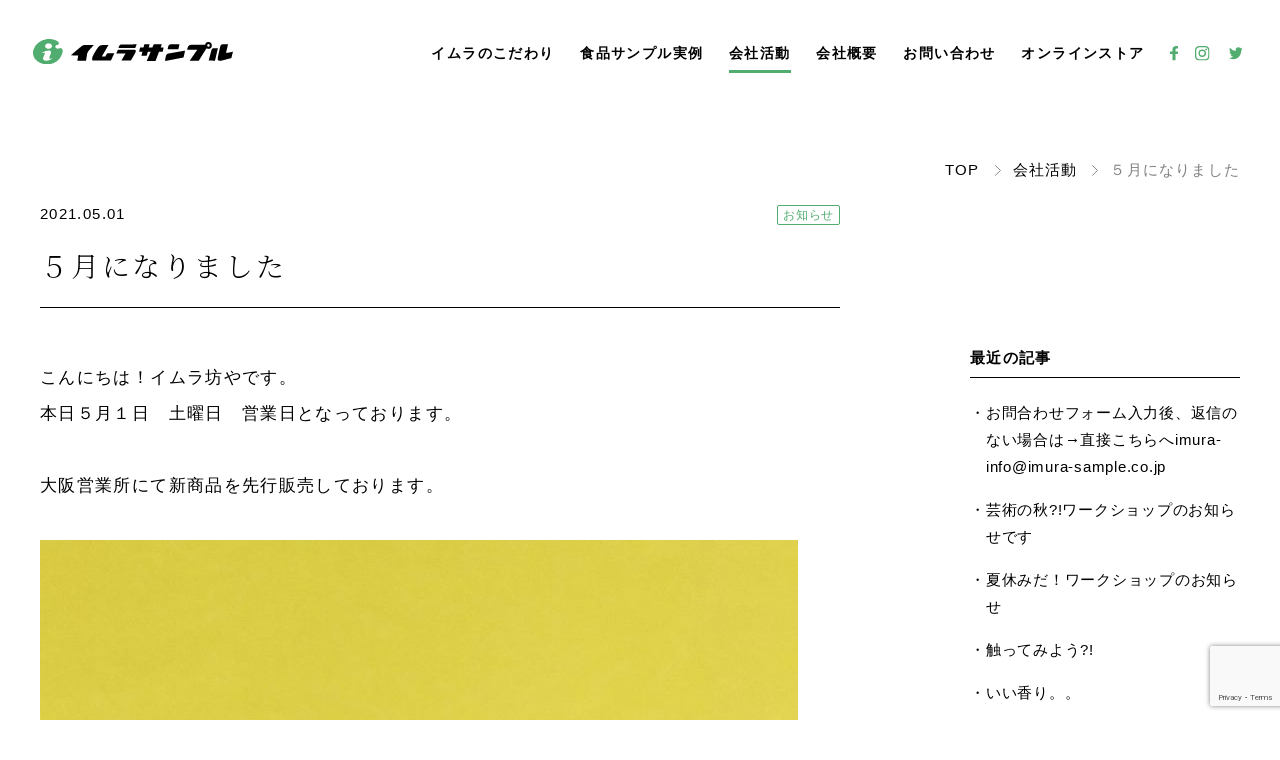

--- FILE ---
content_type: text/html; charset=UTF-8
request_url: https://imura-sample.co.jp/520
body_size: 9675
content:
<!DOCTYPE html>
<html lang="ja">
<head>
<meta charset="UTF-8">
<meta name="viewport" content="width=device-width, initial-scale=1.0">
<meta name="description" content="食品サンプルオーダーからウィンドウディスプレイ、キーホルダーなど多種多様なニーズにお応えします。">
<meta name="keywords" content="イムラ,イムラサンプル,食品サンプル,食品サンプル作り方,食品模型,食品模型作り方,食品サンプル技術">
<title>５月になりました  |  「食品サンプル」のイムラサンプル</title>
<link rel="shortcut icon" href="https://imura-sample.co.jp/wp-content/themes/imura-sample/favicon.ico">
<link rel="stylesheet" href="https://imura-sample.co.jp/wp-content/themes/imura-sample/css/slick.css">
<link rel="stylesheet" href="https://imura-sample.co.jp/wp-content/themes/imura-sample/css/style.css?0405a">
<link rel="preconnect" href="https://fonts.gstatic.com">
<link href="https://fonts.googleapis.com/css2?family=Noto+Serif+JP:wght@300&display=swap" rel="stylesheet">
<meta name='robots' content='max-image-preview:large' />
<link rel='dns-prefetch' href='//www.google.com' />
<link rel="alternate" title="oEmbed (JSON)" type="application/json+oembed" href="https://imura-sample.co.jp/wp-json/oembed/1.0/embed?url=https%3A%2F%2Fimura-sample.co.jp%2F520" />
<link rel="alternate" title="oEmbed (XML)" type="text/xml+oembed" href="https://imura-sample.co.jp/wp-json/oembed/1.0/embed?url=https%3A%2F%2Fimura-sample.co.jp%2F520&#038;format=xml" />
<style id='wp-img-auto-sizes-contain-inline-css' type='text/css'>
img:is([sizes=auto i],[sizes^="auto," i]){contain-intrinsic-size:3000px 1500px}
/*# sourceURL=wp-img-auto-sizes-contain-inline-css */
</style>
<style id='wp-emoji-styles-inline-css' type='text/css'>

	img.wp-smiley, img.emoji {
		display: inline !important;
		border: none !important;
		box-shadow: none !important;
		height: 1em !important;
		width: 1em !important;
		margin: 0 0.07em !important;
		vertical-align: -0.1em !important;
		background: none !important;
		padding: 0 !important;
	}
/*# sourceURL=wp-emoji-styles-inline-css */
</style>
<style id='wp-block-library-inline-css' type='text/css'>
:root{--wp-block-synced-color:#7a00df;--wp-block-synced-color--rgb:122,0,223;--wp-bound-block-color:var(--wp-block-synced-color);--wp-editor-canvas-background:#ddd;--wp-admin-theme-color:#007cba;--wp-admin-theme-color--rgb:0,124,186;--wp-admin-theme-color-darker-10:#006ba1;--wp-admin-theme-color-darker-10--rgb:0,107,160.5;--wp-admin-theme-color-darker-20:#005a87;--wp-admin-theme-color-darker-20--rgb:0,90,135;--wp-admin-border-width-focus:2px}@media (min-resolution:192dpi){:root{--wp-admin-border-width-focus:1.5px}}.wp-element-button{cursor:pointer}:root .has-very-light-gray-background-color{background-color:#eee}:root .has-very-dark-gray-background-color{background-color:#313131}:root .has-very-light-gray-color{color:#eee}:root .has-very-dark-gray-color{color:#313131}:root .has-vivid-green-cyan-to-vivid-cyan-blue-gradient-background{background:linear-gradient(135deg,#00d084,#0693e3)}:root .has-purple-crush-gradient-background{background:linear-gradient(135deg,#34e2e4,#4721fb 50%,#ab1dfe)}:root .has-hazy-dawn-gradient-background{background:linear-gradient(135deg,#faaca8,#dad0ec)}:root .has-subdued-olive-gradient-background{background:linear-gradient(135deg,#fafae1,#67a671)}:root .has-atomic-cream-gradient-background{background:linear-gradient(135deg,#fdd79a,#004a59)}:root .has-nightshade-gradient-background{background:linear-gradient(135deg,#330968,#31cdcf)}:root .has-midnight-gradient-background{background:linear-gradient(135deg,#020381,#2874fc)}:root{--wp--preset--font-size--normal:16px;--wp--preset--font-size--huge:42px}.has-regular-font-size{font-size:1em}.has-larger-font-size{font-size:2.625em}.has-normal-font-size{font-size:var(--wp--preset--font-size--normal)}.has-huge-font-size{font-size:var(--wp--preset--font-size--huge)}.has-text-align-center{text-align:center}.has-text-align-left{text-align:left}.has-text-align-right{text-align:right}.has-fit-text{white-space:nowrap!important}#end-resizable-editor-section{display:none}.aligncenter{clear:both}.items-justified-left{justify-content:flex-start}.items-justified-center{justify-content:center}.items-justified-right{justify-content:flex-end}.items-justified-space-between{justify-content:space-between}.screen-reader-text{border:0;clip-path:inset(50%);height:1px;margin:-1px;overflow:hidden;padding:0;position:absolute;width:1px;word-wrap:normal!important}.screen-reader-text:focus{background-color:#ddd;clip-path:none;color:#444;display:block;font-size:1em;height:auto;left:5px;line-height:normal;padding:15px 23px 14px;text-decoration:none;top:5px;width:auto;z-index:100000}html :where(.has-border-color){border-style:solid}html :where([style*=border-top-color]){border-top-style:solid}html :where([style*=border-right-color]){border-right-style:solid}html :where([style*=border-bottom-color]){border-bottom-style:solid}html :where([style*=border-left-color]){border-left-style:solid}html :where([style*=border-width]){border-style:solid}html :where([style*=border-top-width]){border-top-style:solid}html :where([style*=border-right-width]){border-right-style:solid}html :where([style*=border-bottom-width]){border-bottom-style:solid}html :where([style*=border-left-width]){border-left-style:solid}html :where(img[class*=wp-image-]){height:auto;max-width:100%}:where(figure){margin:0 0 1em}html :where(.is-position-sticky){--wp-admin--admin-bar--position-offset:var(--wp-admin--admin-bar--height,0px)}@media screen and (max-width:600px){html :where(.is-position-sticky){--wp-admin--admin-bar--position-offset:0px}}

/*# sourceURL=wp-block-library-inline-css */
</style><style id='global-styles-inline-css' type='text/css'>
:root{--wp--preset--aspect-ratio--square: 1;--wp--preset--aspect-ratio--4-3: 4/3;--wp--preset--aspect-ratio--3-4: 3/4;--wp--preset--aspect-ratio--3-2: 3/2;--wp--preset--aspect-ratio--2-3: 2/3;--wp--preset--aspect-ratio--16-9: 16/9;--wp--preset--aspect-ratio--9-16: 9/16;--wp--preset--color--black: #000000;--wp--preset--color--cyan-bluish-gray: #abb8c3;--wp--preset--color--white: #ffffff;--wp--preset--color--pale-pink: #f78da7;--wp--preset--color--vivid-red: #cf2e2e;--wp--preset--color--luminous-vivid-orange: #ff6900;--wp--preset--color--luminous-vivid-amber: #fcb900;--wp--preset--color--light-green-cyan: #7bdcb5;--wp--preset--color--vivid-green-cyan: #00d084;--wp--preset--color--pale-cyan-blue: #8ed1fc;--wp--preset--color--vivid-cyan-blue: #0693e3;--wp--preset--color--vivid-purple: #9b51e0;--wp--preset--gradient--vivid-cyan-blue-to-vivid-purple: linear-gradient(135deg,rgb(6,147,227) 0%,rgb(155,81,224) 100%);--wp--preset--gradient--light-green-cyan-to-vivid-green-cyan: linear-gradient(135deg,rgb(122,220,180) 0%,rgb(0,208,130) 100%);--wp--preset--gradient--luminous-vivid-amber-to-luminous-vivid-orange: linear-gradient(135deg,rgb(252,185,0) 0%,rgb(255,105,0) 100%);--wp--preset--gradient--luminous-vivid-orange-to-vivid-red: linear-gradient(135deg,rgb(255,105,0) 0%,rgb(207,46,46) 100%);--wp--preset--gradient--very-light-gray-to-cyan-bluish-gray: linear-gradient(135deg,rgb(238,238,238) 0%,rgb(169,184,195) 100%);--wp--preset--gradient--cool-to-warm-spectrum: linear-gradient(135deg,rgb(74,234,220) 0%,rgb(151,120,209) 20%,rgb(207,42,186) 40%,rgb(238,44,130) 60%,rgb(251,105,98) 80%,rgb(254,248,76) 100%);--wp--preset--gradient--blush-light-purple: linear-gradient(135deg,rgb(255,206,236) 0%,rgb(152,150,240) 100%);--wp--preset--gradient--blush-bordeaux: linear-gradient(135deg,rgb(254,205,165) 0%,rgb(254,45,45) 50%,rgb(107,0,62) 100%);--wp--preset--gradient--luminous-dusk: linear-gradient(135deg,rgb(255,203,112) 0%,rgb(199,81,192) 50%,rgb(65,88,208) 100%);--wp--preset--gradient--pale-ocean: linear-gradient(135deg,rgb(255,245,203) 0%,rgb(182,227,212) 50%,rgb(51,167,181) 100%);--wp--preset--gradient--electric-grass: linear-gradient(135deg,rgb(202,248,128) 0%,rgb(113,206,126) 100%);--wp--preset--gradient--midnight: linear-gradient(135deg,rgb(2,3,129) 0%,rgb(40,116,252) 100%);--wp--preset--font-size--small: 13px;--wp--preset--font-size--medium: 20px;--wp--preset--font-size--large: 36px;--wp--preset--font-size--x-large: 42px;--wp--preset--spacing--20: 0.44rem;--wp--preset--spacing--30: 0.67rem;--wp--preset--spacing--40: 1rem;--wp--preset--spacing--50: 1.5rem;--wp--preset--spacing--60: 2.25rem;--wp--preset--spacing--70: 3.38rem;--wp--preset--spacing--80: 5.06rem;--wp--preset--shadow--natural: 6px 6px 9px rgba(0, 0, 0, 0.2);--wp--preset--shadow--deep: 12px 12px 50px rgba(0, 0, 0, 0.4);--wp--preset--shadow--sharp: 6px 6px 0px rgba(0, 0, 0, 0.2);--wp--preset--shadow--outlined: 6px 6px 0px -3px rgb(255, 255, 255), 6px 6px rgb(0, 0, 0);--wp--preset--shadow--crisp: 6px 6px 0px rgb(0, 0, 0);}:where(.is-layout-flex){gap: 0.5em;}:where(.is-layout-grid){gap: 0.5em;}body .is-layout-flex{display: flex;}.is-layout-flex{flex-wrap: wrap;align-items: center;}.is-layout-flex > :is(*, div){margin: 0;}body .is-layout-grid{display: grid;}.is-layout-grid > :is(*, div){margin: 0;}:where(.wp-block-columns.is-layout-flex){gap: 2em;}:where(.wp-block-columns.is-layout-grid){gap: 2em;}:where(.wp-block-post-template.is-layout-flex){gap: 1.25em;}:where(.wp-block-post-template.is-layout-grid){gap: 1.25em;}.has-black-color{color: var(--wp--preset--color--black) !important;}.has-cyan-bluish-gray-color{color: var(--wp--preset--color--cyan-bluish-gray) !important;}.has-white-color{color: var(--wp--preset--color--white) !important;}.has-pale-pink-color{color: var(--wp--preset--color--pale-pink) !important;}.has-vivid-red-color{color: var(--wp--preset--color--vivid-red) !important;}.has-luminous-vivid-orange-color{color: var(--wp--preset--color--luminous-vivid-orange) !important;}.has-luminous-vivid-amber-color{color: var(--wp--preset--color--luminous-vivid-amber) !important;}.has-light-green-cyan-color{color: var(--wp--preset--color--light-green-cyan) !important;}.has-vivid-green-cyan-color{color: var(--wp--preset--color--vivid-green-cyan) !important;}.has-pale-cyan-blue-color{color: var(--wp--preset--color--pale-cyan-blue) !important;}.has-vivid-cyan-blue-color{color: var(--wp--preset--color--vivid-cyan-blue) !important;}.has-vivid-purple-color{color: var(--wp--preset--color--vivid-purple) !important;}.has-black-background-color{background-color: var(--wp--preset--color--black) !important;}.has-cyan-bluish-gray-background-color{background-color: var(--wp--preset--color--cyan-bluish-gray) !important;}.has-white-background-color{background-color: var(--wp--preset--color--white) !important;}.has-pale-pink-background-color{background-color: var(--wp--preset--color--pale-pink) !important;}.has-vivid-red-background-color{background-color: var(--wp--preset--color--vivid-red) !important;}.has-luminous-vivid-orange-background-color{background-color: var(--wp--preset--color--luminous-vivid-orange) !important;}.has-luminous-vivid-amber-background-color{background-color: var(--wp--preset--color--luminous-vivid-amber) !important;}.has-light-green-cyan-background-color{background-color: var(--wp--preset--color--light-green-cyan) !important;}.has-vivid-green-cyan-background-color{background-color: var(--wp--preset--color--vivid-green-cyan) !important;}.has-pale-cyan-blue-background-color{background-color: var(--wp--preset--color--pale-cyan-blue) !important;}.has-vivid-cyan-blue-background-color{background-color: var(--wp--preset--color--vivid-cyan-blue) !important;}.has-vivid-purple-background-color{background-color: var(--wp--preset--color--vivid-purple) !important;}.has-black-border-color{border-color: var(--wp--preset--color--black) !important;}.has-cyan-bluish-gray-border-color{border-color: var(--wp--preset--color--cyan-bluish-gray) !important;}.has-white-border-color{border-color: var(--wp--preset--color--white) !important;}.has-pale-pink-border-color{border-color: var(--wp--preset--color--pale-pink) !important;}.has-vivid-red-border-color{border-color: var(--wp--preset--color--vivid-red) !important;}.has-luminous-vivid-orange-border-color{border-color: var(--wp--preset--color--luminous-vivid-orange) !important;}.has-luminous-vivid-amber-border-color{border-color: var(--wp--preset--color--luminous-vivid-amber) !important;}.has-light-green-cyan-border-color{border-color: var(--wp--preset--color--light-green-cyan) !important;}.has-vivid-green-cyan-border-color{border-color: var(--wp--preset--color--vivid-green-cyan) !important;}.has-pale-cyan-blue-border-color{border-color: var(--wp--preset--color--pale-cyan-blue) !important;}.has-vivid-cyan-blue-border-color{border-color: var(--wp--preset--color--vivid-cyan-blue) !important;}.has-vivid-purple-border-color{border-color: var(--wp--preset--color--vivid-purple) !important;}.has-vivid-cyan-blue-to-vivid-purple-gradient-background{background: var(--wp--preset--gradient--vivid-cyan-blue-to-vivid-purple) !important;}.has-light-green-cyan-to-vivid-green-cyan-gradient-background{background: var(--wp--preset--gradient--light-green-cyan-to-vivid-green-cyan) !important;}.has-luminous-vivid-amber-to-luminous-vivid-orange-gradient-background{background: var(--wp--preset--gradient--luminous-vivid-amber-to-luminous-vivid-orange) !important;}.has-luminous-vivid-orange-to-vivid-red-gradient-background{background: var(--wp--preset--gradient--luminous-vivid-orange-to-vivid-red) !important;}.has-very-light-gray-to-cyan-bluish-gray-gradient-background{background: var(--wp--preset--gradient--very-light-gray-to-cyan-bluish-gray) !important;}.has-cool-to-warm-spectrum-gradient-background{background: var(--wp--preset--gradient--cool-to-warm-spectrum) !important;}.has-blush-light-purple-gradient-background{background: var(--wp--preset--gradient--blush-light-purple) !important;}.has-blush-bordeaux-gradient-background{background: var(--wp--preset--gradient--blush-bordeaux) !important;}.has-luminous-dusk-gradient-background{background: var(--wp--preset--gradient--luminous-dusk) !important;}.has-pale-ocean-gradient-background{background: var(--wp--preset--gradient--pale-ocean) !important;}.has-electric-grass-gradient-background{background: var(--wp--preset--gradient--electric-grass) !important;}.has-midnight-gradient-background{background: var(--wp--preset--gradient--midnight) !important;}.has-small-font-size{font-size: var(--wp--preset--font-size--small) !important;}.has-medium-font-size{font-size: var(--wp--preset--font-size--medium) !important;}.has-large-font-size{font-size: var(--wp--preset--font-size--large) !important;}.has-x-large-font-size{font-size: var(--wp--preset--font-size--x-large) !important;}
/*# sourceURL=global-styles-inline-css */
</style>

<style id='classic-theme-styles-inline-css' type='text/css'>
/*! This file is auto-generated */
.wp-block-button__link{color:#fff;background-color:#32373c;border-radius:9999px;box-shadow:none;text-decoration:none;padding:calc(.667em + 2px) calc(1.333em + 2px);font-size:1.125em}.wp-block-file__button{background:#32373c;color:#fff;text-decoration:none}
/*# sourceURL=/wp-includes/css/classic-themes.min.css */
</style>
<link rel='stylesheet' id='contact-form-7-css' href='https://imura-sample.co.jp/wp-content/plugins/contact-form-7/includes/css/styles.css?ver=5.5.6' type='text/css' media='all' />
<link rel="https://api.w.org/" href="https://imura-sample.co.jp/wp-json/" /><link rel="alternate" title="JSON" type="application/json" href="https://imura-sample.co.jp/wp-json/wp/v2/posts/520" /><link rel="EditURI" type="application/rsd+xml" title="RSD" href="https://imura-sample.co.jp/xmlrpc.php?rsd" />
<meta name="generator" content="WordPress 6.9" />
<link rel="canonical" href="https://imura-sample.co.jp/520" />
<link rel='shortlink' href='https://imura-sample.co.jp/?p=520' />
</head>
<body>
    <div class="wrapper" id="page-top">
        <header class="header">
            <div class="header__inner">
                <h1 class="header__logo">
                    <a href="https://imura-sample.co.jp"><img src="https://imura-sample.co.jp/wp-content/themes/imura-sample/img/common/logo.svg" alt="イムラサンプル"></a>
                </h1>
                <div class="header__content">
                    <ul class="header__nav">
                        <li class="header__link "><a href="https://imura-sample.co.jp/concept">イムラのこだわり</a></li>
                        <li class="header__link "><a href="https://imura-sample.co.jp/product">食品サンプル実例</a></li>
                        <li class="header__link header__link_active"><a href="/topics">会社活動</a></li>
                        <li class="header__link "><a href="https://imura-sample.co.jp/company">会社概要</a></li>
                        <li class="header__link "><a href="https://imura-sample.co.jp/contact">お問い合わせ</a></li>
                        <li class="header__link"><a href="https://imurasample.stores.jp/">オンラインストア</a></li>
                    </ul>
                    <div class="header__sns">
                        <a href="https://www.facebook.com/%E6%A0%AA%E5%BC%8F%E4%BC%9A%E7%A4%BE-%E3%82%A4%E3%83%A0%E3%83%A9%E3%82%B5%E3%83%B3%E3%83%97%E3%83%AB-134966086670572/?ref=ts"><img src="https://imura-sample.co.jp/wp-content/themes/imura-sample/img/common/sns_facebook.svg" alt="FaceBook"></a>
                        <a href="https://www.instagram.com/imura_sample/?utm_source=ig_embed&hl=ja"><img src="https://imura-sample.co.jp/wp-content/themes/imura-sample/img/common/sns_instagram.svg" alt="Instagram"></a>
                        <a href="https://twitter.com/imura_sample"><img src="https://imura-sample.co.jp/wp-content/themes/imura-sample/img/common/sns_twitter.svg" alt="Twitter"></a>
                    </div>
                </div>
                <nav class="hamburger">
                    <div class="hamburger__icon">
                        <input type="checkbox" id="hamburger-check">
                        <label for="hamburger-check" class="hamburger__btn"><span></span></label>
                    </div>
                </nav>
            </div>
        </header>
        <div class="hamburger__content">
            <ul class="hamburger__menu">
                <li class="hamburger__link">
                    <img src="https://imura-sample.co.jp/wp-content/themes/imura-sample/img/common/hamburger_concept.svg" alt="イムラのこだわり" class="hamburger__concept">
                    <a href="https://imura-sample.co.jp/concept">イムラのこだわり</a>
                </li>
                <li class="hamburger__link">
                    <img src="https://imura-sample.co.jp/wp-content/themes/imura-sample/img/common/hamburger_product.svg" alt="食品サンプル実例" class="hamburger__product">
                    <a href="https://imura-sample.co.jp/product">食品サンプル実例</a>
                </li>
                <li class="hamburger__link">
                    <img src="https://imura-sample.co.jp/wp-content/themes/imura-sample/img/common/hamburger_topic.svg" alt="会社活動" class="hamburger__topic">
                    <a href="/topics">会社活動</a>
                </li>
                <li class="hamburger__link">
                    <img src="https://imura-sample.co.jp/wp-content/themes/imura-sample/img/common/hamburger_company.svg" alt="会社概要" class="hamburger__company">
                    <a href="https://imura-sample.co.jp/company">会社概要</a>
                </li>
                <li class="hamburger__link">
                    <img src="https://imura-sample.co.jp/wp-content/themes/imura-sample/img/common/hamburger_contact.svg" alt="お問い合わせ" class="hamburger__contact">
                    <a href="https://imura-sample.co.jp/contact">お問い合わせ</a>
                </li>
                <li class="hamburger__link">
                    <img src="https://imura-sample.co.jp/wp-content/themes/imura-sample/img/common/hamburger_store.svg" alt="オンラインストア" class="hamburger__store">
                    <a href="https://imurasample.stores.jp/">オンラインストア</a>
                </li>
            </ul>
            <div class="hamburger__sns">
                <a href="https://www.facebook.com/%E6%A0%AA%E5%BC%8F%E4%BC%9A%E7%A4%BE-%E3%82%A4%E3%83%A0%E3%83%A9%E3%82%B5%E3%83%B3%E3%83%97%E3%83%AB-134966086670572/?ref=ts"><img src="https://imura-sample.co.jp/wp-content/themes/imura-sample/img/common/hamburger_facebook.svg" alt="Facebook" class="hamburger__facebook"></a>
                <a href="https://www.instagram.com/imura_sample/?utm_source=ig_embed&hl=ja"><img src="https://imura-sample.co.jp/wp-content/themes/imura-sample/img/common/hamburger_instagram.svg" alt="Instagram" class="hamburger__instagram"></a>
                <a href="https://twitter.com/imura_sample"><img src="https://imura-sample.co.jp/wp-content/themes/imura-sample/img/common/hamburger_twitter.svg" alt="Instagram" class="hamburger__twitter"></a>
            </div>
        </div>
<div class="breadcrumb">
    <div class="breadcrumb__inner">
        <span property="itemListElement" typeof="ListItem">
            <a property="item" typeof="WebPage" title="" href="https://imura-sample.co.jp"><span property="name">TOP</span></a>
            <meta property="position" content="1">
        </span>
        <span class="arrow"></span>
        <span property="itemListElement" typeof="ListItem">
            <a property="item" typeof="WebPage" title="" href="topics"><span property="name">会社活動</span></a>
            <meta property="position" content="2">
        </span>
        <span class="arrow"></span>
        <span property="itemListElement" typeof="ListItem">
            <span property="name">５月になりました</span>
            <meta property="position" content="3">
        </span>
    </div>
</div>

<div class="topics topics-single">
    <div class="topics-single__inner">
        <div class="topics-single__container">
            <main class="topics-single__main">

                                <article class="topics-single__item">
                    <div class="topics-single__header">
                        <div class="topics-single__meta">
                            <time datetime="2021-05-01" class="topics__time">2021.05.01</time>
                                                        <div class="topics__category"><a href="https://imura-sample.co.jp/category/info">お知らせ</a></div>
                        </div>
                        <h1 class="topics-single__title">５月になりました</h1>
                    </div>
                    <!-- <div class="topics-single__eyecatch">
                                            </div> -->
                    <div class="topics-single__body">
                        <p>こんにちは！イムラ坊やです。<br />
本日５月１日　土曜日　営業日となっております。</p>
<p>大阪営業所にて新商品を先行販売しております。</p>
<p><img fetchpriority="high" decoding="async" src="https://imura-sample.co.jp/wp-content/uploads/2021/05/70520b73332acb936728afe4942241a4-758x800.jpg" alt="" width="758" height="800" class="alignnone size-medium wp-image-521" srcset="https://imura-sample.co.jp/wp-content/uploads/2021/05/70520b73332acb936728afe4942241a4-758x800.jpg 758w, https://imura-sample.co.jp/wp-content/uploads/2021/05/70520b73332acb936728afe4942241a4-1212x1280.jpg 1212w, https://imura-sample.co.jp/wp-content/uploads/2021/05/70520b73332acb936728afe4942241a4-768x811.jpg 768w, https://imura-sample.co.jp/wp-content/uploads/2021/05/70520b73332acb936728afe4942241a4-1455x1536.jpg 1455w, https://imura-sample.co.jp/wp-content/uploads/2021/05/70520b73332acb936728afe4942241a4.jpg 1517w" sizes="(max-width: 758px) 100vw, 758px" /><br />
<img decoding="async" src="https://imura-sample.co.jp/wp-content/uploads/2021/05/b79e447d300e499abbeaa2dd31f14ffd-800x800.jpg" alt="" width="800" height="800" class="alignnone size-medium wp-image-522" srcset="https://imura-sample.co.jp/wp-content/uploads/2021/05/b79e447d300e499abbeaa2dd31f14ffd-800x800.jpg 800w, https://imura-sample.co.jp/wp-content/uploads/2021/05/b79e447d300e499abbeaa2dd31f14ffd-1280x1278.jpg 1280w, https://imura-sample.co.jp/wp-content/uploads/2021/05/b79e447d300e499abbeaa2dd31f14ffd-768x767.jpg 768w, https://imura-sample.co.jp/wp-content/uploads/2021/05/b79e447d300e499abbeaa2dd31f14ffd.jpg 1469w" sizes="(max-width: 800px) 100vw, 800px" /><br />
明日５月２日（日）～５月５日（水）まで弊社休業となっております。<br />
次週の土曜日　５月８日（土）　営業してます!!</p>
                    </div>
                    <div class="topics-single__facebook">
                        <a href="http://www.facebook.com/share.php?u=https://imura-sample.co.jp/520" rel="nofollow" target="_blank">
                        <img src="https://imura-sample.co.jp/wp-content/themes/imura-sample/img/topics/icon_facebook.svg" alt="">シェア</a>
                    </div>
                </article>
                            </main>

            <aside class="side side-single__pc">
                <div class="side-recently">
                    <h4 class="side__heading">最近の記事</h4>
                                        <p class="side-recently__item"><span>・</span><a href="https://imura-sample.co.jp/3268">お問合わせフォーム入力後、返信のない場合は→直接こちらへimura-info@imura-sample.co.jp</a></p>
                                        <p class="side-recently__item"><span>・</span><a href="https://imura-sample.co.jp/4334">芸術の秋?!ワークショップのお知らせです</a></p>
                                        <p class="side-recently__item"><span>・</span><a href="https://imura-sample.co.jp/4322">夏休みだ！ワークショップのお知らせ</a></p>
                                        <p class="side-recently__item"><span>・</span><a href="https://imura-sample.co.jp/4308">触ってみよう?!</a></p>
                                        <p class="side-recently__item"><span>・</span><a href="https://imura-sample.co.jp/4285">いい香り。。</a></p>
                                    </div>
                <div class="side-category">
                    <h4 class="side__heading">カテゴリー</h4>
                    <p class="side-category__item"><span>・</span><a href="https://imura-sample.co.jp/category/info">お知らせ</a></p><p class="side-category__item"><span>・</span><a href="https://imura-sample.co.jp/category/blog">ブログ</a></p>                </div>
                <div class="side-archive">
                    <h4 class="side__heading">アーカイブ</h4>
                    	<p class="side-archive__item"><a href='https://imura-sample.co.jp/date/2025/10'>2025年10月</a>&nbsp;(2)</p>
	<p class="side-archive__item"><a href='https://imura-sample.co.jp/date/2025/07'>2025年7月</a>&nbsp;(2)</p>
	<p class="side-archive__item"><a href='https://imura-sample.co.jp/date/2025/05'>2025年5月</a>&nbsp;(2)</p>
	<p class="side-archive__item"><a href='https://imura-sample.co.jp/date/2025/04'>2025年4月</a>&nbsp;(1)</p>
	<p class="side-archive__item"><a href='https://imura-sample.co.jp/date/2025/03'>2025年3月</a>&nbsp;(3)</p>
	<p class="side-archive__item"><a href='https://imura-sample.co.jp/date/2025/02'>2025年2月</a>&nbsp;(4)</p>
	<p class="side-archive__item"><a href='https://imura-sample.co.jp/date/2025/01'>2025年1月</a>&nbsp;(2)</p>
	<p class="side-archive__item"><a href='https://imura-sample.co.jp/date/2024/11'>2024年11月</a>&nbsp;(3)</p>
	<p class="side-archive__item"><a href='https://imura-sample.co.jp/date/2024/10'>2024年10月</a>&nbsp;(4)</p>
	<p class="side-archive__item"><a href='https://imura-sample.co.jp/date/2024/09'>2024年9月</a>&nbsp;(3)</p>
	<p class="side-archive__item"><a href='https://imura-sample.co.jp/date/2024/08'>2024年8月</a>&nbsp;(5)</p>
	<p class="side-archive__item"><a href='https://imura-sample.co.jp/date/2024/07'>2024年7月</a>&nbsp;(4)</p>
	<p class="side-archive__item"><a href='https://imura-sample.co.jp/date/2024/06'>2024年6月</a>&nbsp;(4)</p>
	<p class="side-archive__item"><a href='https://imura-sample.co.jp/date/2024/05'>2024年5月</a>&nbsp;(5)</p>
	<p class="side-archive__item"><a href='https://imura-sample.co.jp/date/2024/04'>2024年4月</a>&nbsp;(4)</p>
	<p class="side-archive__item"><a href='https://imura-sample.co.jp/date/2024/03'>2024年3月</a>&nbsp;(5)</p>
	<p class="side-archive__item"><a href='https://imura-sample.co.jp/date/2024/02'>2024年2月</a>&nbsp;(4)</p>
	<p class="side-archive__item"><a href='https://imura-sample.co.jp/date/2024/01'>2024年1月</a>&nbsp;(3)</p>
	<p class="side-archive__item"><a href='https://imura-sample.co.jp/date/2023/12'>2023年12月</a>&nbsp;(5)</p>
	<p class="side-archive__item"><a href='https://imura-sample.co.jp/date/2023/11'>2023年11月</a>&nbsp;(4)</p>
	<p class="side-archive__item"><a href='https://imura-sample.co.jp/date/2023/10'>2023年10月</a>&nbsp;(4)</p>
	<p class="side-archive__item"><a href='https://imura-sample.co.jp/date/2023/09'>2023年9月</a>&nbsp;(2)</p>
	<p class="side-archive__item"><a href='https://imura-sample.co.jp/date/2023/08'>2023年8月</a>&nbsp;(4)</p>
	<p class="side-archive__item"><a href='https://imura-sample.co.jp/date/2023/07'>2023年7月</a>&nbsp;(6)</p>
	<p class="side-archive__item"><a href='https://imura-sample.co.jp/date/2023/06'>2023年6月</a>&nbsp;(5)</p>
	<p class="side-archive__item"><a href='https://imura-sample.co.jp/date/2023/05'>2023年5月</a>&nbsp;(3)</p>
	<p class="side-archive__item"><a href='https://imura-sample.co.jp/date/2023/04'>2023年4月</a>&nbsp;(4)</p>
	<p class="side-archive__item"><a href='https://imura-sample.co.jp/date/2023/03'>2023年3月</a>&nbsp;(5)</p>
	<p class="side-archive__item"><a href='https://imura-sample.co.jp/date/2023/02'>2023年2月</a>&nbsp;(4)</p>
	<p class="side-archive__item"><a href='https://imura-sample.co.jp/date/2023/01'>2023年1月</a>&nbsp;(4)</p>
	<p class="side-archive__item"><a href='https://imura-sample.co.jp/date/2022/12'>2022年12月</a>&nbsp;(6)</p>
	<p class="side-archive__item"><a href='https://imura-sample.co.jp/date/2022/11'>2022年11月</a>&nbsp;(4)</p>
	<p class="side-archive__item"><a href='https://imura-sample.co.jp/date/2022/10'>2022年10月</a>&nbsp;(4)</p>
	<p class="side-archive__item"><a href='https://imura-sample.co.jp/date/2022/09'>2022年9月</a>&nbsp;(5)</p>
	<p class="side-archive__item"><a href='https://imura-sample.co.jp/date/2022/08'>2022年8月</a>&nbsp;(4)</p>
	<p class="side-archive__item"><a href='https://imura-sample.co.jp/date/2022/07'>2022年7月</a>&nbsp;(5)</p>
	<p class="side-archive__item"><a href='https://imura-sample.co.jp/date/2022/06'>2022年6月</a>&nbsp;(5)</p>
	<p class="side-archive__item"><a href='https://imura-sample.co.jp/date/2022/05'>2022年5月</a>&nbsp;(4)</p>
	<p class="side-archive__item"><a href='https://imura-sample.co.jp/date/2022/04'>2022年4月</a>&nbsp;(5)</p>
	<p class="side-archive__item"><a href='https://imura-sample.co.jp/date/2022/03'>2022年3月</a>&nbsp;(4)</p>
	<p class="side-archive__item"><a href='https://imura-sample.co.jp/date/2022/02'>2022年2月</a>&nbsp;(4)</p>
	<p class="side-archive__item"><a href='https://imura-sample.co.jp/date/2022/01'>2022年1月</a>&nbsp;(7)</p>
	<p class="side-archive__item"><a href='https://imura-sample.co.jp/date/2021/12'>2021年12月</a>&nbsp;(5)</p>
	<p class="side-archive__item"><a href='https://imura-sample.co.jp/date/2021/11'>2021年11月</a>&nbsp;(5)</p>
	<p class="side-archive__item"><a href='https://imura-sample.co.jp/date/2021/10'>2021年10月</a>&nbsp;(5)</p>
	<p class="side-archive__item"><a href='https://imura-sample.co.jp/date/2021/09'>2021年9月</a>&nbsp;(4)</p>
	<p class="side-archive__item"><a href='https://imura-sample.co.jp/date/2021/08'>2021年8月</a>&nbsp;(4)</p>
	<p class="side-archive__item"><a href='https://imura-sample.co.jp/date/2021/07'>2021年7月</a>&nbsp;(5)</p>
	<p class="side-archive__item"><a href='https://imura-sample.co.jp/date/2021/06'>2021年6月</a>&nbsp;(5)</p>
	<p class="side-archive__item"><a href='https://imura-sample.co.jp/date/2021/05'>2021年5月</a>&nbsp;(9)</p>
	<p class="side-archive__item"><a href='https://imura-sample.co.jp/date/2021/04'>2021年4月</a>&nbsp;(10)</p>
	<p class="side-archive__item"><a href='https://imura-sample.co.jp/date/2021/03'>2021年3月</a>&nbsp;(8)</p>
	<p class="side-archive__item"><a href='https://imura-sample.co.jp/date/2021/02'>2021年2月</a>&nbsp;(4)</p>
	<p class="side-archive__item"><a href='https://imura-sample.co.jp/date/2021/01'>2021年1月</a>&nbsp;(1)</p>
                </div>
            </aside>
        </div>
    </div>
</div>

<aside class="topics-other">
    <div class="topics-other__inner">
        <h2 class="topics-other__heading">OTHER</h2>
        <div class="topics-other__container">
                        <article class="topics-other__item">
                <div class="topics-other__image">
                    <a href="https://imura-sample.co.jp/3268"><img width="650" height="433" src="https://imura-sample.co.jp/wp-content/uploads/2023/08/11-1-650x433.jpg" class="attachment-thumbnail size-thumbnail wp-post-image" alt="" decoding="async" loading="lazy" /></a>
                </div>
                <div class="topics-other__meta">
                    <time datetime="2025-10-10" class="topics-other__time">2025.10.10</time>
                                        <div class="topics-other__category"><a href="https://imura-sample.co.jp/category/info">お知らせ</a></div>
                </div>
                <h2 class="topics-other__title"><a href="https://imura-sample.co.jp/3268">お問合わせフォーム入力後、返信のない場合は→直接こちらへimura-info@imura-sample.co.jp</a></h2>
                <p class="topics-other__description">
                    弊社ホームページにお越しいただき誠にありがとうございます。 ＨＰ内のお問合わせフォームよりご入力後、2～3日たっても...                </p>
            </article>
                        <article class="topics-other__item">
                <div class="topics-other__image">
                    <a href="https://imura-sample.co.jp/4334"><img width="650" height="433" src="https://imura-sample.co.jp/wp-content/uploads/2025/10/11-650x433.jpg" class="attachment-thumbnail size-thumbnail wp-post-image" alt="" decoding="async" loading="lazy" /></a>
                </div>
                <div class="topics-other__meta">
                    <time datetime="2025-10-10" class="topics-other__time">2025.10.10</time>
                                        <div class="topics-other__category"><a href="https://imura-sample.co.jp/category/info">お知らせ</a></div>
                </div>
                <h2 class="topics-other__title"><a href="https://imura-sample.co.jp/4334">芸術の秋?!ワークショップのお知らせです</a></h2>
                <p class="topics-other__description">
                    こんにちは！イムラ坊やです 10月も半ばに差し掛かろうとしていますが、まだまだ暑いですね～ この暑さでも季節はもう秋...                </p>
            </article>
                        <article class="topics-other__item">
                <div class="topics-other__image">
                    <a href="https://imura-sample.co.jp/4322"><img width="650" height="433" src="https://imura-sample.co.jp/wp-content/uploads/2025/07/11-650x433.jpg" class="attachment-thumbnail size-thumbnail wp-post-image" alt="" decoding="async" loading="lazy" /></a>
                </div>
                <div class="topics-other__meta">
                    <time datetime="2025-07-25" class="topics-other__time">2025.07.25</time>
                                        <div class="topics-other__category"><a href="https://imura-sample.co.jp/category/info">お知らせ</a></div>
                </div>
                <h2 class="topics-other__title"><a href="https://imura-sample.co.jp/4322">夏休みだ！ワークショップのお知らせ</a></h2>
                <p class="topics-other__description">
                    こんにちは！イムラ坊やです 連日かなりの高温が続いています。。みなさま体調はいかがですか 来週はまた一段と暑くなる予...                </p>
            </article>
                    </div>
    </div>
</aside>

<aside class="side side-single__sp">
    <div class="side-recently">
        <h4 class="side__heading">最近の記事</h4>
                <p class="side-recently__item"><span>・</span><a href="https://imura-sample.co.jp/3268">お問合わせフォーム入力後、返信のない場合は→直接こちらへimura-info@imura-sample.co.jp</a></p>
                <p class="side-recently__item"><span>・</span><a href="https://imura-sample.co.jp/4334">芸術の秋?!ワークショップのお知らせです</a></p>
                <p class="side-recently__item"><span>・</span><a href="https://imura-sample.co.jp/4322">夏休みだ！ワークショップのお知らせ</a></p>
                <p class="side-recently__item"><span>・</span><a href="https://imura-sample.co.jp/4308">触ってみよう?!</a></p>
                <p class="side-recently__item"><span>・</span><a href="https://imura-sample.co.jp/4285">いい香り。。</a></p>
            </div>
    <div class="side-category">
        <h4 class="side__heading">カテゴリー</h4>
        <p class="side-category__item"><span>・</span><a href="https://imura-sample.co.jp/category/info">お知らせ</a></p><p class="side-category__item"><span>・</span><a href="https://imura-sample.co.jp/category/blog">ブログ</a></p>    </div>
    <div class="side-archive">
        <h4 class="side__heading">アーカイブ</h4>
        	<p class="side-archive__item"><a href='https://imura-sample.co.jp/date/2025/10'>2025年10月</a>&nbsp;(2)</p>
	<p class="side-archive__item"><a href='https://imura-sample.co.jp/date/2025/07'>2025年7月</a>&nbsp;(2)</p>
	<p class="side-archive__item"><a href='https://imura-sample.co.jp/date/2025/05'>2025年5月</a>&nbsp;(2)</p>
	<p class="side-archive__item"><a href='https://imura-sample.co.jp/date/2025/04'>2025年4月</a>&nbsp;(1)</p>
	<p class="side-archive__item"><a href='https://imura-sample.co.jp/date/2025/03'>2025年3月</a>&nbsp;(3)</p>
	<p class="side-archive__item"><a href='https://imura-sample.co.jp/date/2025/02'>2025年2月</a>&nbsp;(4)</p>
	<p class="side-archive__item"><a href='https://imura-sample.co.jp/date/2025/01'>2025年1月</a>&nbsp;(2)</p>
	<p class="side-archive__item"><a href='https://imura-sample.co.jp/date/2024/11'>2024年11月</a>&nbsp;(3)</p>
	<p class="side-archive__item"><a href='https://imura-sample.co.jp/date/2024/10'>2024年10月</a>&nbsp;(4)</p>
	<p class="side-archive__item"><a href='https://imura-sample.co.jp/date/2024/09'>2024年9月</a>&nbsp;(3)</p>
	<p class="side-archive__item"><a href='https://imura-sample.co.jp/date/2024/08'>2024年8月</a>&nbsp;(5)</p>
	<p class="side-archive__item"><a href='https://imura-sample.co.jp/date/2024/07'>2024年7月</a>&nbsp;(4)</p>
	<p class="side-archive__item"><a href='https://imura-sample.co.jp/date/2024/06'>2024年6月</a>&nbsp;(4)</p>
	<p class="side-archive__item"><a href='https://imura-sample.co.jp/date/2024/05'>2024年5月</a>&nbsp;(5)</p>
	<p class="side-archive__item"><a href='https://imura-sample.co.jp/date/2024/04'>2024年4月</a>&nbsp;(4)</p>
	<p class="side-archive__item"><a href='https://imura-sample.co.jp/date/2024/03'>2024年3月</a>&nbsp;(5)</p>
	<p class="side-archive__item"><a href='https://imura-sample.co.jp/date/2024/02'>2024年2月</a>&nbsp;(4)</p>
	<p class="side-archive__item"><a href='https://imura-sample.co.jp/date/2024/01'>2024年1月</a>&nbsp;(3)</p>
	<p class="side-archive__item"><a href='https://imura-sample.co.jp/date/2023/12'>2023年12月</a>&nbsp;(5)</p>
	<p class="side-archive__item"><a href='https://imura-sample.co.jp/date/2023/11'>2023年11月</a>&nbsp;(4)</p>
	<p class="side-archive__item"><a href='https://imura-sample.co.jp/date/2023/10'>2023年10月</a>&nbsp;(4)</p>
	<p class="side-archive__item"><a href='https://imura-sample.co.jp/date/2023/09'>2023年9月</a>&nbsp;(2)</p>
	<p class="side-archive__item"><a href='https://imura-sample.co.jp/date/2023/08'>2023年8月</a>&nbsp;(4)</p>
	<p class="side-archive__item"><a href='https://imura-sample.co.jp/date/2023/07'>2023年7月</a>&nbsp;(6)</p>
	<p class="side-archive__item"><a href='https://imura-sample.co.jp/date/2023/06'>2023年6月</a>&nbsp;(5)</p>
	<p class="side-archive__item"><a href='https://imura-sample.co.jp/date/2023/05'>2023年5月</a>&nbsp;(3)</p>
	<p class="side-archive__item"><a href='https://imura-sample.co.jp/date/2023/04'>2023年4月</a>&nbsp;(4)</p>
	<p class="side-archive__item"><a href='https://imura-sample.co.jp/date/2023/03'>2023年3月</a>&nbsp;(5)</p>
	<p class="side-archive__item"><a href='https://imura-sample.co.jp/date/2023/02'>2023年2月</a>&nbsp;(4)</p>
	<p class="side-archive__item"><a href='https://imura-sample.co.jp/date/2023/01'>2023年1月</a>&nbsp;(4)</p>
	<p class="side-archive__item"><a href='https://imura-sample.co.jp/date/2022/12'>2022年12月</a>&nbsp;(6)</p>
	<p class="side-archive__item"><a href='https://imura-sample.co.jp/date/2022/11'>2022年11月</a>&nbsp;(4)</p>
	<p class="side-archive__item"><a href='https://imura-sample.co.jp/date/2022/10'>2022年10月</a>&nbsp;(4)</p>
	<p class="side-archive__item"><a href='https://imura-sample.co.jp/date/2022/09'>2022年9月</a>&nbsp;(5)</p>
	<p class="side-archive__item"><a href='https://imura-sample.co.jp/date/2022/08'>2022年8月</a>&nbsp;(4)</p>
	<p class="side-archive__item"><a href='https://imura-sample.co.jp/date/2022/07'>2022年7月</a>&nbsp;(5)</p>
	<p class="side-archive__item"><a href='https://imura-sample.co.jp/date/2022/06'>2022年6月</a>&nbsp;(5)</p>
	<p class="side-archive__item"><a href='https://imura-sample.co.jp/date/2022/05'>2022年5月</a>&nbsp;(4)</p>
	<p class="side-archive__item"><a href='https://imura-sample.co.jp/date/2022/04'>2022年4月</a>&nbsp;(5)</p>
	<p class="side-archive__item"><a href='https://imura-sample.co.jp/date/2022/03'>2022年3月</a>&nbsp;(4)</p>
	<p class="side-archive__item"><a href='https://imura-sample.co.jp/date/2022/02'>2022年2月</a>&nbsp;(4)</p>
	<p class="side-archive__item"><a href='https://imura-sample.co.jp/date/2022/01'>2022年1月</a>&nbsp;(7)</p>
	<p class="side-archive__item"><a href='https://imura-sample.co.jp/date/2021/12'>2021年12月</a>&nbsp;(5)</p>
	<p class="side-archive__item"><a href='https://imura-sample.co.jp/date/2021/11'>2021年11月</a>&nbsp;(5)</p>
	<p class="side-archive__item"><a href='https://imura-sample.co.jp/date/2021/10'>2021年10月</a>&nbsp;(5)</p>
	<p class="side-archive__item"><a href='https://imura-sample.co.jp/date/2021/09'>2021年9月</a>&nbsp;(4)</p>
	<p class="side-archive__item"><a href='https://imura-sample.co.jp/date/2021/08'>2021年8月</a>&nbsp;(4)</p>
	<p class="side-archive__item"><a href='https://imura-sample.co.jp/date/2021/07'>2021年7月</a>&nbsp;(5)</p>
	<p class="side-archive__item"><a href='https://imura-sample.co.jp/date/2021/06'>2021年6月</a>&nbsp;(5)</p>
	<p class="side-archive__item"><a href='https://imura-sample.co.jp/date/2021/05'>2021年5月</a>&nbsp;(9)</p>
	<p class="side-archive__item"><a href='https://imura-sample.co.jp/date/2021/04'>2021年4月</a>&nbsp;(10)</p>
	<p class="side-archive__item"><a href='https://imura-sample.co.jp/date/2021/03'>2021年3月</a>&nbsp;(8)</p>
	<p class="side-archive__item"><a href='https://imura-sample.co.jp/date/2021/02'>2021年2月</a>&nbsp;(4)</p>
	<p class="side-archive__item"><a href='https://imura-sample.co.jp/date/2021/01'>2021年1月</a>&nbsp;(1)</p>
    </div>
</aside>
        <section class="footer-contact">
            <div class="footer-contact__inner">
                <div class="footer-contact__left">
                    <h3 class="footer-contact__heading">お問い合わせ</h3>
                    <div class="footer-contact__en"><img src="https://imura-sample.co.jp/wp-content/themes/imura-sample/img/common/footer-contact_contact.svg" alt="CONTACT"></div>
                    <p class="footer-contact__text">ご相談・ご質問等ございましたら、<br>お気軽にお問い合わせください。</p>
                </div>
                <div class="footer-contact__right">
                    <div class="footer-contact__telnumber">
                        <a href="tel:06-6672-3771">
                            <img src="https://imura-sample.co.jp/wp-content/themes/imura-sample/img/common/footer-contact_tel-icon.svg" alt="電話アイコン">
                            <img src="https://imura-sample.co.jp/wp-content/themes/imura-sample/img/common/footer-contact_tel-number.svg" alt="06-6672-3771">
                        </a>
                    </div>
                    <p class="footer-contact__info">電話受付 平日 9:00〜17:00<br class="tab"> 土日祝日休</p>
                    <div class="footer-contact__button"><a href="https://imura-sample.co.jp/contact">お問い合わせフォームはコチラ</a></div>
                </div>
            </div>
            <div class="footer-contact__arrow"><a href="#page-top" class="footer-contact__totop"><img src="https://imura-sample.co.jp/wp-content/themes/imura-sample/img/common/footer-contact_arrow.svg" alt="ページトップへ戻る"></a></div>
        </section>

        <footer class="footer">
            <div class="footer__inner">
                <div class="footer__left">
                    <ul class="footer__nav">
                        <li class="footer__link"><a href="https://imura-sample.co.jp/concept">イムラのこだわり</a></li>
                        <li class="footer__link"><a href="https://imura-sample.co.jp/product">食品サンプル実例</a></li>
                        <li class="footer__link"><a href="/topics">会社活動</a></li>
                        <li class="footer__link"><a href="https://imura-sample.co.jp/company">会社概要</a></li>
                        <li class="footer__link"><a href="https://imura-sample.co.jp/contact">お問い合わせ</a></li>
                        <li class="footer__link"><a href="https://imurasample.stores.jp/">オンラインストア</a></li>
                    </ul>
                    <p class="footer__copyright"><a href="https://imura-sample.co.jp/privacy">個人情報保護方針</a><br>© IMURA SAMPLE All Rights Reserved.</p>
                </div>
                <div class="footer__right">
                    <div class="footer__logo"><a href="https://imura-sample.co.jp"><img src="https://imura-sample.co.jp/wp-content/themes/imura-sample/img/common/logo.svg" alt="イムラサンプル"></a></div>
                    <p class="footer__adress">〒558-0055 大阪市住吉区万代6丁目19番19号<br>TEL : 06-6672-3771</p>
                </div>

            </div>
        </footer>
        <div class="footer-sp">
            <div class="footer-sp__nav">
                <div class="footer-sp__left">
                    <div class="footer-sp__link"><a href="https://imura-sample.co.jp/concept">イムラのこだわり</a></div>
                    <div class="footer-sp__link"><a href="https://imura-sample.co.jp/product">食品サンプル実例</a></div>
                    <div class="footer-sp__link"><a href="/topics">会社活動</a></div>
                </div>
                <div class="footer-sp__right">
                    <div class="footer-sp__link"><a href="https://imura-sample.co.jp/company">会社概要</a></div>
                    <div class="footer-sp__link"><a href="https://imura-sample.co.jp/contact">お問い合わせ</a></div>
                    <div class="footer-sp__link"><a href="https://imurasample.stores.jp/">オンラインストア</a></div>
                </div>
            </div>
            <div class="footer-sp__logo-area">
                <a href="https://imura-sample.co.jp" class="logo"><img src="https://imura-sample.co.jp/wp-content/themes/imura-sample/img/common/logo.svg" alt="イムラサンプル"></a>
                <a href="https://www.facebook.com/%E6%A0%AA%E5%BC%8F%E4%BC%9A%E7%A4%BE-%E3%82%A4%E3%83%A0%E3%83%A9%E3%82%B5%E3%83%B3%E3%83%97%E3%83%AB-134966086670572/?ref=ts" class="facebook"><img src="https://imura-sample.co.jp/wp-content/themes/imura-sample/img/common/sns_facebook.svg" alt="facebook"></a>
                <a href="https://www.instagram.com/imura_sample/?utm_source=ig_embed&hl=ja" class="instagram"><img src="https://imura-sample.co.jp/wp-content/themes/imura-sample/img/common/sns_instagram.svg" alt="instagram"></a>
                <a href="https://twitter.com/imura_sample" class="instagram"><img src="https://imura-sample.co.jp/wp-content/themes/imura-sample/img/common/sns_twitter.svg" alt="twitter"></a>
            </div>
            <p class="footer-sp__adress">〒558-0055 大阪市住吉区万代6丁目19番19号<br>TEL : 06-6672-3771</p>
            <p class="footer-sp__copyright"><a href="https://imura-sample.co.jp/privacy">個人情報保護方針</a><br>© IMURA SAMPLE All Rights Reserved.</p>
        </div>
    </div>

<script type="speculationrules">
{"prefetch":[{"source":"document","where":{"and":[{"href_matches":"/*"},{"not":{"href_matches":["/wp-*.php","/wp-admin/*","/wp-content/uploads/*","/wp-content/*","/wp-content/plugins/*","/wp-content/themes/imura-sample/*","/*\\?(.+)"]}},{"not":{"selector_matches":"a[rel~=\"nofollow\"]"}},{"not":{"selector_matches":".no-prefetch, .no-prefetch a"}}]},"eagerness":"conservative"}]}
</script>
<script type="text/javascript" src="https://imura-sample.co.jp/wp-includes/js/dist/vendor/wp-polyfill.min.js?ver=3.15.0" id="wp-polyfill-js"></script>
<script type="text/javascript" id="contact-form-7-js-extra">
/* <![CDATA[ */
var wpcf7 = {"api":{"root":"https://imura-sample.co.jp/wp-json/","namespace":"contact-form-7/v1"}};
//# sourceURL=contact-form-7-js-extra
/* ]]> */
</script>
<script type="text/javascript" src="https://imura-sample.co.jp/wp-content/plugins/contact-form-7/includes/js/index.js?ver=5.5.6" id="contact-form-7-js"></script>
<script type="text/javascript" src="https://www.google.com/recaptcha/api.js?render=6Ldw5ScsAAAAAOp18HnTactg2Kg_FAqBemvvD48j&amp;ver=3.0" id="google-recaptcha-js"></script>
<script type="text/javascript" id="wpcf7-recaptcha-js-extra">
/* <![CDATA[ */
var wpcf7_recaptcha = {"sitekey":"6Ldw5ScsAAAAAOp18HnTactg2Kg_FAqBemvvD48j","actions":{"homepage":"homepage","contactform":"contactform"}};
//# sourceURL=wpcf7-recaptcha-js-extra
/* ]]> */
</script>
<script type="text/javascript" src="https://imura-sample.co.jp/wp-content/plugins/contact-form-7/modules/recaptcha/index.js?ver=5.5.6" id="wpcf7-recaptcha-js"></script>
<script type="text/javascript" src="https://imura-sample.co.jp/wp-includes/js/jquery/jquery.min.js?ver=3.7.1" id="jquery-core-js"></script>
<script type="text/javascript" src="https://imura-sample.co.jp/wp-includes/js/jquery/jquery-migrate.min.js?ver=3.4.1" id="jquery-migrate-js"></script>
<script type="text/javascript" src="https://imura-sample.co.jp/wp-content/themes/imura-sample/js/slick.min.js?ver=6.9" id="slick-js"></script>
<script type="text/javascript" src="https://imura-sample.co.jp/wp-content/themes/imura-sample/js/jquery.inview.min.js?ver=6.9" id="inview-js"></script>
<script type="text/javascript" src="https://imura-sample.co.jp/wp-content/themes/imura-sample/js/common.js?ver=6.9" id="my-common-js"></script>
<script id="wp-emoji-settings" type="application/json">
{"baseUrl":"https://s.w.org/images/core/emoji/17.0.2/72x72/","ext":".png","svgUrl":"https://s.w.org/images/core/emoji/17.0.2/svg/","svgExt":".svg","source":{"concatemoji":"https://imura-sample.co.jp/wp-includes/js/wp-emoji-release.min.js?ver=6.9"}}
</script>
<script type="module">
/* <![CDATA[ */
/*! This file is auto-generated */
const a=JSON.parse(document.getElementById("wp-emoji-settings").textContent),o=(window._wpemojiSettings=a,"wpEmojiSettingsSupports"),s=["flag","emoji"];function i(e){try{var t={supportTests:e,timestamp:(new Date).valueOf()};sessionStorage.setItem(o,JSON.stringify(t))}catch(e){}}function c(e,t,n){e.clearRect(0,0,e.canvas.width,e.canvas.height),e.fillText(t,0,0);t=new Uint32Array(e.getImageData(0,0,e.canvas.width,e.canvas.height).data);e.clearRect(0,0,e.canvas.width,e.canvas.height),e.fillText(n,0,0);const a=new Uint32Array(e.getImageData(0,0,e.canvas.width,e.canvas.height).data);return t.every((e,t)=>e===a[t])}function p(e,t){e.clearRect(0,0,e.canvas.width,e.canvas.height),e.fillText(t,0,0);var n=e.getImageData(16,16,1,1);for(let e=0;e<n.data.length;e++)if(0!==n.data[e])return!1;return!0}function u(e,t,n,a){switch(t){case"flag":return n(e,"\ud83c\udff3\ufe0f\u200d\u26a7\ufe0f","\ud83c\udff3\ufe0f\u200b\u26a7\ufe0f")?!1:!n(e,"\ud83c\udde8\ud83c\uddf6","\ud83c\udde8\u200b\ud83c\uddf6")&&!n(e,"\ud83c\udff4\udb40\udc67\udb40\udc62\udb40\udc65\udb40\udc6e\udb40\udc67\udb40\udc7f","\ud83c\udff4\u200b\udb40\udc67\u200b\udb40\udc62\u200b\udb40\udc65\u200b\udb40\udc6e\u200b\udb40\udc67\u200b\udb40\udc7f");case"emoji":return!a(e,"\ud83e\u1fac8")}return!1}function f(e,t,n,a){let r;const o=(r="undefined"!=typeof WorkerGlobalScope&&self instanceof WorkerGlobalScope?new OffscreenCanvas(300,150):document.createElement("canvas")).getContext("2d",{willReadFrequently:!0}),s=(o.textBaseline="top",o.font="600 32px Arial",{});return e.forEach(e=>{s[e]=t(o,e,n,a)}),s}function r(e){var t=document.createElement("script");t.src=e,t.defer=!0,document.head.appendChild(t)}a.supports={everything:!0,everythingExceptFlag:!0},new Promise(t=>{let n=function(){try{var e=JSON.parse(sessionStorage.getItem(o));if("object"==typeof e&&"number"==typeof e.timestamp&&(new Date).valueOf()<e.timestamp+604800&&"object"==typeof e.supportTests)return e.supportTests}catch(e){}return null}();if(!n){if("undefined"!=typeof Worker&&"undefined"!=typeof OffscreenCanvas&&"undefined"!=typeof URL&&URL.createObjectURL&&"undefined"!=typeof Blob)try{var e="postMessage("+f.toString()+"("+[JSON.stringify(s),u.toString(),c.toString(),p.toString()].join(",")+"));",a=new Blob([e],{type:"text/javascript"});const r=new Worker(URL.createObjectURL(a),{name:"wpTestEmojiSupports"});return void(r.onmessage=e=>{i(n=e.data),r.terminate(),t(n)})}catch(e){}i(n=f(s,u,c,p))}t(n)}).then(e=>{for(const n in e)a.supports[n]=e[n],a.supports.everything=a.supports.everything&&a.supports[n],"flag"!==n&&(a.supports.everythingExceptFlag=a.supports.everythingExceptFlag&&a.supports[n]);var t;a.supports.everythingExceptFlag=a.supports.everythingExceptFlag&&!a.supports.flag,a.supports.everything||((t=a.source||{}).concatemoji?r(t.concatemoji):t.wpemoji&&t.twemoji&&(r(t.twemoji),r(t.wpemoji)))});
//# sourceURL=https://imura-sample.co.jp/wp-includes/js/wp-emoji-loader.min.js
/* ]]> */
</script>
</body>
</html>

--- FILE ---
content_type: text/html; charset=utf-8
request_url: https://www.google.com/recaptcha/api2/anchor?ar=1&k=6Ldw5ScsAAAAAOp18HnTactg2Kg_FAqBemvvD48j&co=aHR0cHM6Ly9pbXVyYS1zYW1wbGUuY28uanA6NDQz&hl=en&v=PoyoqOPhxBO7pBk68S4YbpHZ&size=invisible&anchor-ms=20000&execute-ms=30000&cb=y6r88k9fydim
body_size: 48595
content:
<!DOCTYPE HTML><html dir="ltr" lang="en"><head><meta http-equiv="Content-Type" content="text/html; charset=UTF-8">
<meta http-equiv="X-UA-Compatible" content="IE=edge">
<title>reCAPTCHA</title>
<style type="text/css">
/* cyrillic-ext */
@font-face {
  font-family: 'Roboto';
  font-style: normal;
  font-weight: 400;
  font-stretch: 100%;
  src: url(//fonts.gstatic.com/s/roboto/v48/KFO7CnqEu92Fr1ME7kSn66aGLdTylUAMa3GUBHMdazTgWw.woff2) format('woff2');
  unicode-range: U+0460-052F, U+1C80-1C8A, U+20B4, U+2DE0-2DFF, U+A640-A69F, U+FE2E-FE2F;
}
/* cyrillic */
@font-face {
  font-family: 'Roboto';
  font-style: normal;
  font-weight: 400;
  font-stretch: 100%;
  src: url(//fonts.gstatic.com/s/roboto/v48/KFO7CnqEu92Fr1ME7kSn66aGLdTylUAMa3iUBHMdazTgWw.woff2) format('woff2');
  unicode-range: U+0301, U+0400-045F, U+0490-0491, U+04B0-04B1, U+2116;
}
/* greek-ext */
@font-face {
  font-family: 'Roboto';
  font-style: normal;
  font-weight: 400;
  font-stretch: 100%;
  src: url(//fonts.gstatic.com/s/roboto/v48/KFO7CnqEu92Fr1ME7kSn66aGLdTylUAMa3CUBHMdazTgWw.woff2) format('woff2');
  unicode-range: U+1F00-1FFF;
}
/* greek */
@font-face {
  font-family: 'Roboto';
  font-style: normal;
  font-weight: 400;
  font-stretch: 100%;
  src: url(//fonts.gstatic.com/s/roboto/v48/KFO7CnqEu92Fr1ME7kSn66aGLdTylUAMa3-UBHMdazTgWw.woff2) format('woff2');
  unicode-range: U+0370-0377, U+037A-037F, U+0384-038A, U+038C, U+038E-03A1, U+03A3-03FF;
}
/* math */
@font-face {
  font-family: 'Roboto';
  font-style: normal;
  font-weight: 400;
  font-stretch: 100%;
  src: url(//fonts.gstatic.com/s/roboto/v48/KFO7CnqEu92Fr1ME7kSn66aGLdTylUAMawCUBHMdazTgWw.woff2) format('woff2');
  unicode-range: U+0302-0303, U+0305, U+0307-0308, U+0310, U+0312, U+0315, U+031A, U+0326-0327, U+032C, U+032F-0330, U+0332-0333, U+0338, U+033A, U+0346, U+034D, U+0391-03A1, U+03A3-03A9, U+03B1-03C9, U+03D1, U+03D5-03D6, U+03F0-03F1, U+03F4-03F5, U+2016-2017, U+2034-2038, U+203C, U+2040, U+2043, U+2047, U+2050, U+2057, U+205F, U+2070-2071, U+2074-208E, U+2090-209C, U+20D0-20DC, U+20E1, U+20E5-20EF, U+2100-2112, U+2114-2115, U+2117-2121, U+2123-214F, U+2190, U+2192, U+2194-21AE, U+21B0-21E5, U+21F1-21F2, U+21F4-2211, U+2213-2214, U+2216-22FF, U+2308-230B, U+2310, U+2319, U+231C-2321, U+2336-237A, U+237C, U+2395, U+239B-23B7, U+23D0, U+23DC-23E1, U+2474-2475, U+25AF, U+25B3, U+25B7, U+25BD, U+25C1, U+25CA, U+25CC, U+25FB, U+266D-266F, U+27C0-27FF, U+2900-2AFF, U+2B0E-2B11, U+2B30-2B4C, U+2BFE, U+3030, U+FF5B, U+FF5D, U+1D400-1D7FF, U+1EE00-1EEFF;
}
/* symbols */
@font-face {
  font-family: 'Roboto';
  font-style: normal;
  font-weight: 400;
  font-stretch: 100%;
  src: url(//fonts.gstatic.com/s/roboto/v48/KFO7CnqEu92Fr1ME7kSn66aGLdTylUAMaxKUBHMdazTgWw.woff2) format('woff2');
  unicode-range: U+0001-000C, U+000E-001F, U+007F-009F, U+20DD-20E0, U+20E2-20E4, U+2150-218F, U+2190, U+2192, U+2194-2199, U+21AF, U+21E6-21F0, U+21F3, U+2218-2219, U+2299, U+22C4-22C6, U+2300-243F, U+2440-244A, U+2460-24FF, U+25A0-27BF, U+2800-28FF, U+2921-2922, U+2981, U+29BF, U+29EB, U+2B00-2BFF, U+4DC0-4DFF, U+FFF9-FFFB, U+10140-1018E, U+10190-1019C, U+101A0, U+101D0-101FD, U+102E0-102FB, U+10E60-10E7E, U+1D2C0-1D2D3, U+1D2E0-1D37F, U+1F000-1F0FF, U+1F100-1F1AD, U+1F1E6-1F1FF, U+1F30D-1F30F, U+1F315, U+1F31C, U+1F31E, U+1F320-1F32C, U+1F336, U+1F378, U+1F37D, U+1F382, U+1F393-1F39F, U+1F3A7-1F3A8, U+1F3AC-1F3AF, U+1F3C2, U+1F3C4-1F3C6, U+1F3CA-1F3CE, U+1F3D4-1F3E0, U+1F3ED, U+1F3F1-1F3F3, U+1F3F5-1F3F7, U+1F408, U+1F415, U+1F41F, U+1F426, U+1F43F, U+1F441-1F442, U+1F444, U+1F446-1F449, U+1F44C-1F44E, U+1F453, U+1F46A, U+1F47D, U+1F4A3, U+1F4B0, U+1F4B3, U+1F4B9, U+1F4BB, U+1F4BF, U+1F4C8-1F4CB, U+1F4D6, U+1F4DA, U+1F4DF, U+1F4E3-1F4E6, U+1F4EA-1F4ED, U+1F4F7, U+1F4F9-1F4FB, U+1F4FD-1F4FE, U+1F503, U+1F507-1F50B, U+1F50D, U+1F512-1F513, U+1F53E-1F54A, U+1F54F-1F5FA, U+1F610, U+1F650-1F67F, U+1F687, U+1F68D, U+1F691, U+1F694, U+1F698, U+1F6AD, U+1F6B2, U+1F6B9-1F6BA, U+1F6BC, U+1F6C6-1F6CF, U+1F6D3-1F6D7, U+1F6E0-1F6EA, U+1F6F0-1F6F3, U+1F6F7-1F6FC, U+1F700-1F7FF, U+1F800-1F80B, U+1F810-1F847, U+1F850-1F859, U+1F860-1F887, U+1F890-1F8AD, U+1F8B0-1F8BB, U+1F8C0-1F8C1, U+1F900-1F90B, U+1F93B, U+1F946, U+1F984, U+1F996, U+1F9E9, U+1FA00-1FA6F, U+1FA70-1FA7C, U+1FA80-1FA89, U+1FA8F-1FAC6, U+1FACE-1FADC, U+1FADF-1FAE9, U+1FAF0-1FAF8, U+1FB00-1FBFF;
}
/* vietnamese */
@font-face {
  font-family: 'Roboto';
  font-style: normal;
  font-weight: 400;
  font-stretch: 100%;
  src: url(//fonts.gstatic.com/s/roboto/v48/KFO7CnqEu92Fr1ME7kSn66aGLdTylUAMa3OUBHMdazTgWw.woff2) format('woff2');
  unicode-range: U+0102-0103, U+0110-0111, U+0128-0129, U+0168-0169, U+01A0-01A1, U+01AF-01B0, U+0300-0301, U+0303-0304, U+0308-0309, U+0323, U+0329, U+1EA0-1EF9, U+20AB;
}
/* latin-ext */
@font-face {
  font-family: 'Roboto';
  font-style: normal;
  font-weight: 400;
  font-stretch: 100%;
  src: url(//fonts.gstatic.com/s/roboto/v48/KFO7CnqEu92Fr1ME7kSn66aGLdTylUAMa3KUBHMdazTgWw.woff2) format('woff2');
  unicode-range: U+0100-02BA, U+02BD-02C5, U+02C7-02CC, U+02CE-02D7, U+02DD-02FF, U+0304, U+0308, U+0329, U+1D00-1DBF, U+1E00-1E9F, U+1EF2-1EFF, U+2020, U+20A0-20AB, U+20AD-20C0, U+2113, U+2C60-2C7F, U+A720-A7FF;
}
/* latin */
@font-face {
  font-family: 'Roboto';
  font-style: normal;
  font-weight: 400;
  font-stretch: 100%;
  src: url(//fonts.gstatic.com/s/roboto/v48/KFO7CnqEu92Fr1ME7kSn66aGLdTylUAMa3yUBHMdazQ.woff2) format('woff2');
  unicode-range: U+0000-00FF, U+0131, U+0152-0153, U+02BB-02BC, U+02C6, U+02DA, U+02DC, U+0304, U+0308, U+0329, U+2000-206F, U+20AC, U+2122, U+2191, U+2193, U+2212, U+2215, U+FEFF, U+FFFD;
}
/* cyrillic-ext */
@font-face {
  font-family: 'Roboto';
  font-style: normal;
  font-weight: 500;
  font-stretch: 100%;
  src: url(//fonts.gstatic.com/s/roboto/v48/KFO7CnqEu92Fr1ME7kSn66aGLdTylUAMa3GUBHMdazTgWw.woff2) format('woff2');
  unicode-range: U+0460-052F, U+1C80-1C8A, U+20B4, U+2DE0-2DFF, U+A640-A69F, U+FE2E-FE2F;
}
/* cyrillic */
@font-face {
  font-family: 'Roboto';
  font-style: normal;
  font-weight: 500;
  font-stretch: 100%;
  src: url(//fonts.gstatic.com/s/roboto/v48/KFO7CnqEu92Fr1ME7kSn66aGLdTylUAMa3iUBHMdazTgWw.woff2) format('woff2');
  unicode-range: U+0301, U+0400-045F, U+0490-0491, U+04B0-04B1, U+2116;
}
/* greek-ext */
@font-face {
  font-family: 'Roboto';
  font-style: normal;
  font-weight: 500;
  font-stretch: 100%;
  src: url(//fonts.gstatic.com/s/roboto/v48/KFO7CnqEu92Fr1ME7kSn66aGLdTylUAMa3CUBHMdazTgWw.woff2) format('woff2');
  unicode-range: U+1F00-1FFF;
}
/* greek */
@font-face {
  font-family: 'Roboto';
  font-style: normal;
  font-weight: 500;
  font-stretch: 100%;
  src: url(//fonts.gstatic.com/s/roboto/v48/KFO7CnqEu92Fr1ME7kSn66aGLdTylUAMa3-UBHMdazTgWw.woff2) format('woff2');
  unicode-range: U+0370-0377, U+037A-037F, U+0384-038A, U+038C, U+038E-03A1, U+03A3-03FF;
}
/* math */
@font-face {
  font-family: 'Roboto';
  font-style: normal;
  font-weight: 500;
  font-stretch: 100%;
  src: url(//fonts.gstatic.com/s/roboto/v48/KFO7CnqEu92Fr1ME7kSn66aGLdTylUAMawCUBHMdazTgWw.woff2) format('woff2');
  unicode-range: U+0302-0303, U+0305, U+0307-0308, U+0310, U+0312, U+0315, U+031A, U+0326-0327, U+032C, U+032F-0330, U+0332-0333, U+0338, U+033A, U+0346, U+034D, U+0391-03A1, U+03A3-03A9, U+03B1-03C9, U+03D1, U+03D5-03D6, U+03F0-03F1, U+03F4-03F5, U+2016-2017, U+2034-2038, U+203C, U+2040, U+2043, U+2047, U+2050, U+2057, U+205F, U+2070-2071, U+2074-208E, U+2090-209C, U+20D0-20DC, U+20E1, U+20E5-20EF, U+2100-2112, U+2114-2115, U+2117-2121, U+2123-214F, U+2190, U+2192, U+2194-21AE, U+21B0-21E5, U+21F1-21F2, U+21F4-2211, U+2213-2214, U+2216-22FF, U+2308-230B, U+2310, U+2319, U+231C-2321, U+2336-237A, U+237C, U+2395, U+239B-23B7, U+23D0, U+23DC-23E1, U+2474-2475, U+25AF, U+25B3, U+25B7, U+25BD, U+25C1, U+25CA, U+25CC, U+25FB, U+266D-266F, U+27C0-27FF, U+2900-2AFF, U+2B0E-2B11, U+2B30-2B4C, U+2BFE, U+3030, U+FF5B, U+FF5D, U+1D400-1D7FF, U+1EE00-1EEFF;
}
/* symbols */
@font-face {
  font-family: 'Roboto';
  font-style: normal;
  font-weight: 500;
  font-stretch: 100%;
  src: url(//fonts.gstatic.com/s/roboto/v48/KFO7CnqEu92Fr1ME7kSn66aGLdTylUAMaxKUBHMdazTgWw.woff2) format('woff2');
  unicode-range: U+0001-000C, U+000E-001F, U+007F-009F, U+20DD-20E0, U+20E2-20E4, U+2150-218F, U+2190, U+2192, U+2194-2199, U+21AF, U+21E6-21F0, U+21F3, U+2218-2219, U+2299, U+22C4-22C6, U+2300-243F, U+2440-244A, U+2460-24FF, U+25A0-27BF, U+2800-28FF, U+2921-2922, U+2981, U+29BF, U+29EB, U+2B00-2BFF, U+4DC0-4DFF, U+FFF9-FFFB, U+10140-1018E, U+10190-1019C, U+101A0, U+101D0-101FD, U+102E0-102FB, U+10E60-10E7E, U+1D2C0-1D2D3, U+1D2E0-1D37F, U+1F000-1F0FF, U+1F100-1F1AD, U+1F1E6-1F1FF, U+1F30D-1F30F, U+1F315, U+1F31C, U+1F31E, U+1F320-1F32C, U+1F336, U+1F378, U+1F37D, U+1F382, U+1F393-1F39F, U+1F3A7-1F3A8, U+1F3AC-1F3AF, U+1F3C2, U+1F3C4-1F3C6, U+1F3CA-1F3CE, U+1F3D4-1F3E0, U+1F3ED, U+1F3F1-1F3F3, U+1F3F5-1F3F7, U+1F408, U+1F415, U+1F41F, U+1F426, U+1F43F, U+1F441-1F442, U+1F444, U+1F446-1F449, U+1F44C-1F44E, U+1F453, U+1F46A, U+1F47D, U+1F4A3, U+1F4B0, U+1F4B3, U+1F4B9, U+1F4BB, U+1F4BF, U+1F4C8-1F4CB, U+1F4D6, U+1F4DA, U+1F4DF, U+1F4E3-1F4E6, U+1F4EA-1F4ED, U+1F4F7, U+1F4F9-1F4FB, U+1F4FD-1F4FE, U+1F503, U+1F507-1F50B, U+1F50D, U+1F512-1F513, U+1F53E-1F54A, U+1F54F-1F5FA, U+1F610, U+1F650-1F67F, U+1F687, U+1F68D, U+1F691, U+1F694, U+1F698, U+1F6AD, U+1F6B2, U+1F6B9-1F6BA, U+1F6BC, U+1F6C6-1F6CF, U+1F6D3-1F6D7, U+1F6E0-1F6EA, U+1F6F0-1F6F3, U+1F6F7-1F6FC, U+1F700-1F7FF, U+1F800-1F80B, U+1F810-1F847, U+1F850-1F859, U+1F860-1F887, U+1F890-1F8AD, U+1F8B0-1F8BB, U+1F8C0-1F8C1, U+1F900-1F90B, U+1F93B, U+1F946, U+1F984, U+1F996, U+1F9E9, U+1FA00-1FA6F, U+1FA70-1FA7C, U+1FA80-1FA89, U+1FA8F-1FAC6, U+1FACE-1FADC, U+1FADF-1FAE9, U+1FAF0-1FAF8, U+1FB00-1FBFF;
}
/* vietnamese */
@font-face {
  font-family: 'Roboto';
  font-style: normal;
  font-weight: 500;
  font-stretch: 100%;
  src: url(//fonts.gstatic.com/s/roboto/v48/KFO7CnqEu92Fr1ME7kSn66aGLdTylUAMa3OUBHMdazTgWw.woff2) format('woff2');
  unicode-range: U+0102-0103, U+0110-0111, U+0128-0129, U+0168-0169, U+01A0-01A1, U+01AF-01B0, U+0300-0301, U+0303-0304, U+0308-0309, U+0323, U+0329, U+1EA0-1EF9, U+20AB;
}
/* latin-ext */
@font-face {
  font-family: 'Roboto';
  font-style: normal;
  font-weight: 500;
  font-stretch: 100%;
  src: url(//fonts.gstatic.com/s/roboto/v48/KFO7CnqEu92Fr1ME7kSn66aGLdTylUAMa3KUBHMdazTgWw.woff2) format('woff2');
  unicode-range: U+0100-02BA, U+02BD-02C5, U+02C7-02CC, U+02CE-02D7, U+02DD-02FF, U+0304, U+0308, U+0329, U+1D00-1DBF, U+1E00-1E9F, U+1EF2-1EFF, U+2020, U+20A0-20AB, U+20AD-20C0, U+2113, U+2C60-2C7F, U+A720-A7FF;
}
/* latin */
@font-face {
  font-family: 'Roboto';
  font-style: normal;
  font-weight: 500;
  font-stretch: 100%;
  src: url(//fonts.gstatic.com/s/roboto/v48/KFO7CnqEu92Fr1ME7kSn66aGLdTylUAMa3yUBHMdazQ.woff2) format('woff2');
  unicode-range: U+0000-00FF, U+0131, U+0152-0153, U+02BB-02BC, U+02C6, U+02DA, U+02DC, U+0304, U+0308, U+0329, U+2000-206F, U+20AC, U+2122, U+2191, U+2193, U+2212, U+2215, U+FEFF, U+FFFD;
}
/* cyrillic-ext */
@font-face {
  font-family: 'Roboto';
  font-style: normal;
  font-weight: 900;
  font-stretch: 100%;
  src: url(//fonts.gstatic.com/s/roboto/v48/KFO7CnqEu92Fr1ME7kSn66aGLdTylUAMa3GUBHMdazTgWw.woff2) format('woff2');
  unicode-range: U+0460-052F, U+1C80-1C8A, U+20B4, U+2DE0-2DFF, U+A640-A69F, U+FE2E-FE2F;
}
/* cyrillic */
@font-face {
  font-family: 'Roboto';
  font-style: normal;
  font-weight: 900;
  font-stretch: 100%;
  src: url(//fonts.gstatic.com/s/roboto/v48/KFO7CnqEu92Fr1ME7kSn66aGLdTylUAMa3iUBHMdazTgWw.woff2) format('woff2');
  unicode-range: U+0301, U+0400-045F, U+0490-0491, U+04B0-04B1, U+2116;
}
/* greek-ext */
@font-face {
  font-family: 'Roboto';
  font-style: normal;
  font-weight: 900;
  font-stretch: 100%;
  src: url(//fonts.gstatic.com/s/roboto/v48/KFO7CnqEu92Fr1ME7kSn66aGLdTylUAMa3CUBHMdazTgWw.woff2) format('woff2');
  unicode-range: U+1F00-1FFF;
}
/* greek */
@font-face {
  font-family: 'Roboto';
  font-style: normal;
  font-weight: 900;
  font-stretch: 100%;
  src: url(//fonts.gstatic.com/s/roboto/v48/KFO7CnqEu92Fr1ME7kSn66aGLdTylUAMa3-UBHMdazTgWw.woff2) format('woff2');
  unicode-range: U+0370-0377, U+037A-037F, U+0384-038A, U+038C, U+038E-03A1, U+03A3-03FF;
}
/* math */
@font-face {
  font-family: 'Roboto';
  font-style: normal;
  font-weight: 900;
  font-stretch: 100%;
  src: url(//fonts.gstatic.com/s/roboto/v48/KFO7CnqEu92Fr1ME7kSn66aGLdTylUAMawCUBHMdazTgWw.woff2) format('woff2');
  unicode-range: U+0302-0303, U+0305, U+0307-0308, U+0310, U+0312, U+0315, U+031A, U+0326-0327, U+032C, U+032F-0330, U+0332-0333, U+0338, U+033A, U+0346, U+034D, U+0391-03A1, U+03A3-03A9, U+03B1-03C9, U+03D1, U+03D5-03D6, U+03F0-03F1, U+03F4-03F5, U+2016-2017, U+2034-2038, U+203C, U+2040, U+2043, U+2047, U+2050, U+2057, U+205F, U+2070-2071, U+2074-208E, U+2090-209C, U+20D0-20DC, U+20E1, U+20E5-20EF, U+2100-2112, U+2114-2115, U+2117-2121, U+2123-214F, U+2190, U+2192, U+2194-21AE, U+21B0-21E5, U+21F1-21F2, U+21F4-2211, U+2213-2214, U+2216-22FF, U+2308-230B, U+2310, U+2319, U+231C-2321, U+2336-237A, U+237C, U+2395, U+239B-23B7, U+23D0, U+23DC-23E1, U+2474-2475, U+25AF, U+25B3, U+25B7, U+25BD, U+25C1, U+25CA, U+25CC, U+25FB, U+266D-266F, U+27C0-27FF, U+2900-2AFF, U+2B0E-2B11, U+2B30-2B4C, U+2BFE, U+3030, U+FF5B, U+FF5D, U+1D400-1D7FF, U+1EE00-1EEFF;
}
/* symbols */
@font-face {
  font-family: 'Roboto';
  font-style: normal;
  font-weight: 900;
  font-stretch: 100%;
  src: url(//fonts.gstatic.com/s/roboto/v48/KFO7CnqEu92Fr1ME7kSn66aGLdTylUAMaxKUBHMdazTgWw.woff2) format('woff2');
  unicode-range: U+0001-000C, U+000E-001F, U+007F-009F, U+20DD-20E0, U+20E2-20E4, U+2150-218F, U+2190, U+2192, U+2194-2199, U+21AF, U+21E6-21F0, U+21F3, U+2218-2219, U+2299, U+22C4-22C6, U+2300-243F, U+2440-244A, U+2460-24FF, U+25A0-27BF, U+2800-28FF, U+2921-2922, U+2981, U+29BF, U+29EB, U+2B00-2BFF, U+4DC0-4DFF, U+FFF9-FFFB, U+10140-1018E, U+10190-1019C, U+101A0, U+101D0-101FD, U+102E0-102FB, U+10E60-10E7E, U+1D2C0-1D2D3, U+1D2E0-1D37F, U+1F000-1F0FF, U+1F100-1F1AD, U+1F1E6-1F1FF, U+1F30D-1F30F, U+1F315, U+1F31C, U+1F31E, U+1F320-1F32C, U+1F336, U+1F378, U+1F37D, U+1F382, U+1F393-1F39F, U+1F3A7-1F3A8, U+1F3AC-1F3AF, U+1F3C2, U+1F3C4-1F3C6, U+1F3CA-1F3CE, U+1F3D4-1F3E0, U+1F3ED, U+1F3F1-1F3F3, U+1F3F5-1F3F7, U+1F408, U+1F415, U+1F41F, U+1F426, U+1F43F, U+1F441-1F442, U+1F444, U+1F446-1F449, U+1F44C-1F44E, U+1F453, U+1F46A, U+1F47D, U+1F4A3, U+1F4B0, U+1F4B3, U+1F4B9, U+1F4BB, U+1F4BF, U+1F4C8-1F4CB, U+1F4D6, U+1F4DA, U+1F4DF, U+1F4E3-1F4E6, U+1F4EA-1F4ED, U+1F4F7, U+1F4F9-1F4FB, U+1F4FD-1F4FE, U+1F503, U+1F507-1F50B, U+1F50D, U+1F512-1F513, U+1F53E-1F54A, U+1F54F-1F5FA, U+1F610, U+1F650-1F67F, U+1F687, U+1F68D, U+1F691, U+1F694, U+1F698, U+1F6AD, U+1F6B2, U+1F6B9-1F6BA, U+1F6BC, U+1F6C6-1F6CF, U+1F6D3-1F6D7, U+1F6E0-1F6EA, U+1F6F0-1F6F3, U+1F6F7-1F6FC, U+1F700-1F7FF, U+1F800-1F80B, U+1F810-1F847, U+1F850-1F859, U+1F860-1F887, U+1F890-1F8AD, U+1F8B0-1F8BB, U+1F8C0-1F8C1, U+1F900-1F90B, U+1F93B, U+1F946, U+1F984, U+1F996, U+1F9E9, U+1FA00-1FA6F, U+1FA70-1FA7C, U+1FA80-1FA89, U+1FA8F-1FAC6, U+1FACE-1FADC, U+1FADF-1FAE9, U+1FAF0-1FAF8, U+1FB00-1FBFF;
}
/* vietnamese */
@font-face {
  font-family: 'Roboto';
  font-style: normal;
  font-weight: 900;
  font-stretch: 100%;
  src: url(//fonts.gstatic.com/s/roboto/v48/KFO7CnqEu92Fr1ME7kSn66aGLdTylUAMa3OUBHMdazTgWw.woff2) format('woff2');
  unicode-range: U+0102-0103, U+0110-0111, U+0128-0129, U+0168-0169, U+01A0-01A1, U+01AF-01B0, U+0300-0301, U+0303-0304, U+0308-0309, U+0323, U+0329, U+1EA0-1EF9, U+20AB;
}
/* latin-ext */
@font-face {
  font-family: 'Roboto';
  font-style: normal;
  font-weight: 900;
  font-stretch: 100%;
  src: url(//fonts.gstatic.com/s/roboto/v48/KFO7CnqEu92Fr1ME7kSn66aGLdTylUAMa3KUBHMdazTgWw.woff2) format('woff2');
  unicode-range: U+0100-02BA, U+02BD-02C5, U+02C7-02CC, U+02CE-02D7, U+02DD-02FF, U+0304, U+0308, U+0329, U+1D00-1DBF, U+1E00-1E9F, U+1EF2-1EFF, U+2020, U+20A0-20AB, U+20AD-20C0, U+2113, U+2C60-2C7F, U+A720-A7FF;
}
/* latin */
@font-face {
  font-family: 'Roboto';
  font-style: normal;
  font-weight: 900;
  font-stretch: 100%;
  src: url(//fonts.gstatic.com/s/roboto/v48/KFO7CnqEu92Fr1ME7kSn66aGLdTylUAMa3yUBHMdazQ.woff2) format('woff2');
  unicode-range: U+0000-00FF, U+0131, U+0152-0153, U+02BB-02BC, U+02C6, U+02DA, U+02DC, U+0304, U+0308, U+0329, U+2000-206F, U+20AC, U+2122, U+2191, U+2193, U+2212, U+2215, U+FEFF, U+FFFD;
}

</style>
<link rel="stylesheet" type="text/css" href="https://www.gstatic.com/recaptcha/releases/PoyoqOPhxBO7pBk68S4YbpHZ/styles__ltr.css">
<script nonce="_qgrB7xOdHiE2HqCBpSS4g" type="text/javascript">window['__recaptcha_api'] = 'https://www.google.com/recaptcha/api2/';</script>
<script type="text/javascript" src="https://www.gstatic.com/recaptcha/releases/PoyoqOPhxBO7pBk68S4YbpHZ/recaptcha__en.js" nonce="_qgrB7xOdHiE2HqCBpSS4g">
      
    </script></head>
<body><div id="rc-anchor-alert" class="rc-anchor-alert"></div>
<input type="hidden" id="recaptcha-token" value="[base64]">
<script type="text/javascript" nonce="_qgrB7xOdHiE2HqCBpSS4g">
      recaptcha.anchor.Main.init("[\x22ainput\x22,[\x22bgdata\x22,\x22\x22,\[base64]/[base64]/bmV3IFpbdF0obVswXSk6Sz09Mj9uZXcgWlt0XShtWzBdLG1bMV0pOks9PTM/bmV3IFpbdF0obVswXSxtWzFdLG1bMl0pOks9PTQ/[base64]/[base64]/[base64]/[base64]/[base64]/[base64]/[base64]/[base64]/[base64]/[base64]/[base64]/[base64]/[base64]/[base64]\\u003d\\u003d\x22,\[base64]\x22,\x22w44tw4/CmcK1wrcew5/DtMONw4nDlklKdjNtWixFOgrDh8Odw7jCs8OsZBBKEBfCtsKYOmRZw5pJSkZsw6QpaxtIIMK5w6HCsgENTMO2ZsORbcKmw55Rw63DvRtBw5XDtsO2UcKIBcK1K8OxwowCZRTCg2nCjMKpRMObGC/DhUETAD11wq0Uw7TDmMKDw59jVcOywoxjw5PCuTJVwofDnxDDp8OdIBNbwqlaJV5Hw43Cp3vDncKgN8KPXCApZMOfwpjCjRrCjcK6SsKVwqTChkLDvlgALMKyLEjCs8KwwokqwobDvGHDu0Fkw7dHSjTDhMK5OsOjw5fDtTtKTBZSW8K0RcK0Mh/[base64]/[base64]/wq/DlcKoeQ3CmwNlw73DjzfDglUlwoBEw7bCrEE+Yz4Cw4HDl2NPwoLDlMKfw5wSwrM/w47Cg8K4UyohAivDv29cfsOzOMOyTW7CjMOxSX5mw5PDrcORw6nCklvDocKZQVYowpFfwq3CmFTDvMOGw43CvsKzwp3DoMKrwr9mQcKKDF1hwocVaFBxw54wwqDCuMOKw5x9F8K4eMOnHMKWG0nClUfDtCc9w4bCicO9fgcOZnrDjRk+P0/Co8K8X2fDux3DhXnCiE4dw45RWC/[base64]/DqXTDm8KQJMOow7nCj0oBwpfCkkLDkWgOZGHCriNHwpU0JsOsw600w5xXwo0gwp4rw6hgDcKLw5o4w6zDpDVgGQPCrsKYeMOmOMObw6AxA8OZWTDCmVk+wp/[base64]/RFR/YsOvTnEBwovDqmpNwrF2VcKnACsiLcOcw6LCiMOiwpLDmsOeTsKJw402B8KIwozDs8OpwqTCgmIxckDDnkQhwoTCiELDqTN2w4IgLMK/wrDDrsOBw4XCpcO5CWDDonM8w6jDkcOnN8ONw5UKw7rDp23DjyDDj3vCq1sUQMOKFSfCmCAyw4/DmDphwrtmw5ptAgHDj8KrUcKdScObTsOMY8KRasOqXy5JH8KASsOORERKw63CmwzCjyvChBTCo3XDsm1Ow7ksEcOyQFMYwrfDmwRFDHzCiFEawrjDtEDDqMKNw4zCjmovw6fCjS4bwqfCocOGwr/DhMKDHFDCtMKpHD0DwqoKwqFrwrXDo3rCnhnDgWFqUcKNw4YtWMKpwpACeHTDosO0Eip2DsKGw7rDmS/[base64]/DicOmWsKUwq5swqnDkcOPwrfDnDAJLirCqWcqwrXCicKgcsKcwoXDowrCnsKbwrTDj8KFF2/Cp8OzCGAWw7wxKVzCs8Oww6DDpcOlE3ZXw5kPw7HDrnRWw4IQdXLChD1rw6PCgUvCjSXDt8O1ZS/DvcKCw7vClMK1wrF1HjFUw7QrEcKtMMKBDB3CmMKlw63DtcOiesOhw6YXR8OIwqvCncKYw4xCGsKMUMK5UkHCq8OSwrcvwopcwoPCn17ClsOnw7bCrxTDjMKUwoHDuMK9N8O/[base64]/[base64]/DkiYkwpQZCsOTwrnChkDClsODbsOsw4nDpQITdFHDkcO9wpXDmQ8oFkzDu8KpX8KlwrdawrXDucKhc0vClGzDkDfCpcO2wpbColxlfsKWMcOWLcKwwqJ3w43CqT7DoMK4w5UdI8KNcMKGYcKxVsK5w6lMw5cpwowxC8K/woHDk8ODwopLwqLDsMKmw757wpcCwrsew43DhVVbw4MSw7/Dg8KRwp/Csi/Cq0LCuAHDnQPDgsOVwobDisKNwp9BPzY9A0oycXXCgybDrMO0w6nDrcKLQsKsw7VvFj/DlGkJVSvDqXtkasOYH8KBIDTCklTDkyTCg3LClUbCrsOCEWtww7fDtsO6EnzCt8KjeMOXwrVdwozDj8OAwr3Ct8OMw5nDjcOTD8K8elDDnMK7dVo9w6fDoSbCqMKFJsKIwrFHwqDCicOGw54Iw7TClCo1PsOdw7o/DkYZcUoIQHg9B8OZw51tKA/CvBrDrhIAXTjCuMO4w5ZhclpUwq48QlJbLz1zw6RgwogJwpBawqTCugPDqkDCtQrCvgvDvFNAPzMGciLCuBVcQsO2wpTDm33ChsKkdsO2OcOcw7bDncKDLcKKw5FmwoPDkATCgsKDcRAiECMVwoAxRC07w4YuwpdMLsKvHcOJwoIqMGvDkk/Dll7CosODw4tVeSUbwrXDsMKHHsK8PMK/wqHCt8K3aFNyBiLDrnrCpcKzbsO5RMKLTlbDtMKGd8O1TcKBNMOkw6fDr3jDinY2QsOZwoLCpwDDsAEUwqrDosO8w6TCvcK6LX/CisKowqUGw7LDs8OJwp7DkGfDicKVwpDDhR7Ct8KXw4/DvTbDpsKtcR/CiMK0wozCrlnCjA7DqSgAw60/NsO3dcKpwofCrhrCqsOtw7sLZsKiwoLDqsKwY25owp3DqjfDq8KgwoBxw6w7M8KldsKBWsOfeQYQwoRmKsKfwq7Cjl3Chxhxw4DCscKkK8KuwrsqRsKUYzwMw6RSwp88UsOfH8K0I8OrWW10wpjCvsOqH0kTeA5fEHtEZGXDi1sgM8OCTsOXwp/DscKUTjVBfsK6NQwuKMKVw4jDjglOwpITUArCvlVSRmDDicO6w4zDocKdLyHCrlFwGTbCiiXDgcKrGnbCvk9/wonDk8K6w5DDjgLDtA0Aw77CsMORwo0Qw5PCrcOZd8OkHsKhw4XCgMKaTTExPkXCgMOSFcOowosSAcKLKFXDiMOwBsK7cSvDi0zClsOqw7/CnEzDksKBE8K4w5XCqD8aMwHDqh4owp7DmsK/ScO4bMKGGMK6w4DDuGDCiMOZwrLCgMKyOU1rw4/CnsOpwpbCkwUlScOSw6vCmTVOwqzDu8Kkw4nDoMOhworDssObHsOvwprCjGnDhkrDsD8Hw7t9wonCmUADw4nDhMKQwrDDmhFDQD5qKsKoU8OlYMKWF8KbVBdLwrxvw5ZiwqZIBW7DvU4IPMK/K8Kyw7UYw7XDsMKjRFHDpEcIw7xEwrrCvn4PwqZlwohGOWXDqAVMfR56w67Dt8O5LcK8N1bDlMOcwq5kw4XDg8OVLMKlwrkmw7gZJHc8wo1bMnjDvmjClhnClXrDojjChhRBw7bCuSPDmMKHw4/CtmLCtsKkXywowpVJw6MewozDisONXwFlwrwVw5t7KsKRWsKpRsOEQCpFDMKuCxnDvsO7ecKgXjFRwpfDgsObw6LCucKiQX0Kw7dPFEDDgWzDj8O5NcKOwpXDnTDDv8OJw5J4w6Y0wp9JwqF4w7XCjRZ/w4gadQ5fwpnDrsK7w7rCgcK7wpLDt8OYw5gVZUs/[base64]/DimTDrh0hR8O5AMKndcKdHcOpw4fDhHIcw6nCjmBpwrwPw60Yw5nDvsK8wrnDpF7Cp07DlMOrMTTDrAPClsONIVBfw6x5w4PDocKOw592ImTDtMOeO11KCEAgDMOMwrRXwpdPLikGw6Zfwo/CpcOmw5XDkMKBwrpmb8OYwpRcw63DhMKAw6F1GcOMSDfDtcOLwopJCsKiw6TCgsO5fMKYw7luw7FTw6tMwr/[base64]/wp42YcKwwoXDu2Zmw48yKjNiAcOKVGvCgH8HMcO7bsOew5TDiC/Ch2DDv2Aew4fDqFYzwqnCuyN0OEfDocOQw6QHwpNrIiHChG1Cw4rCkXg6HTzDmMOGwqPDlzBIRcK1w5ocw6zChMKqwojCvsO8F8Krwp46fMO0T8KoWMOBBVgDwoPCvMKXEMKRdwNBJsO8PBHDksOHw706WB/[base64]/DkyxOwrzDmcOQeSkkVsO+X8O1wpPDv8OhFyDDqsKdw5IPw54rZQPDjMKTfyPCpXZSw6LCqMKqf8KFw5TCh10ww7/DgcK2NcOGMMOdwrMRLWvCtww1LWRmwobDtwQiOcKTw4zCmWXDrMKGw71pIiHCgDzCoMO9wpMtUQUtwoJuFD7DuyLCmsKzDi4SwqHCvTM/[base64]/VMOrw6vCl8KLbFEYwol8Qw/Cr8OowpoewodAwqDCqXHCssK0MQLCgypzWcOMbBrDmQdFZsKVw5E6KnJIYsOzw4ZmfMKdHMOFByd5EHXDvMOLJ8OPRGvCgcOgQw7CqwrCkRwkw4jDjGweTcOjwprDkn8cMwoyw6/CssOrZgUqJcO/OMKTw6vCplvDsMOZNcOjwo17w6jCqcKkw4vDlHbDoVTDmcOsw4XCj0jCli7CisKGw4R6w4BAwqgId0o1wqPDtcKpw5Bwwp7DicKRZMOHwrxgLsOYw7IjL17CmCAhw69Mwowlw6oQw4jCv8OnHGvCk0vDnkzCkwXDjcKhwozCtcOMGcOOQcOAO2NvwpoxwoXCt0/CgcOiLMO3wrpLw6fDg19pbD3ClxDCiAYxwrfDow5nJG/Du8ODWwpAwp9REsK+R27CoAYpC8OJw4IMw47Du8KkNUzCiMK0w48qCMO9emjDkyRDwoBVw5JyC0siw6nDmMOlw49jCnk/TTnCp8K3dsKsWsO7w4BTGR8LwqcZw4XCsEQjw4bDscKyMsOoUsKtCsKkUwLClEx3e1DDqMK3w7dMMsOhw4jDhsK3aTfCuSDDjsOKI8KIwqIqwq/[base64]/wpfDrcK6LcOCwovCq8K0QsKjCwDCkHvCuw8mEcKfw5LDu8Omw49xw4ESAcK+w5gjEGjDlBxib8OVHcK9Rgs0w4pSWsOmYsK5w5HClcKhwpluTTbCssOtwpLDnBnDvDvDlsOqD8KbwprDoU/DsEjCsETCmSk+wptTZMOkw6DCsMOWw40/[base64]/DosONwpXCmXRhwq/DsijCmTrCiB4sDEZFwpfCsFDCosKEbMOlwokmL8KlK8KNwoLCkFR6R2otJMK6w70DwqFswo5WwobDvDXCosOww4w/w4/Cgmgww5EGXsO0OWPDpsKvwoLDjAnDo8O8woPCsS1TwrhLwqgSwrRZw6YnBMO+DhrDjUbDvMKXKGPDqcOuwrzCsMOKSDx0w5jChBByZnTDpH3DsgsHwo96w5XDpMOWQ2pYw4EnPcKQQRHDhU5tT8K4wpfDoSHCi8KQwrcBBA/Cil0tA37CsEccw63Cl3V8w7XCi8KpYWPCmsOqw7PDmj5kK1I3w5wJa2XCgjIvwoTDj8KfwofDjhfCosOIY3fCpk/Cm1V0OC0Ww4kifcOIF8Kaw7LDuwHDqWzDiXx3R3kEwpF8GMK0woVXw6wrbVBaG8OsUHDChsOlYnU9wpLCgEXCuUrDgzLDk194RGQ1w4dOw4HDpHzCpWHDmsOlwqUMwrHCiUF7KBYVwrHCjTlVBBoxQxvCqMOhwo4zwogawpoYIsKRf8Kiw6omw5c/ZX3DpsKpwq5Ew7zCv2kywoYBdcK3w4PDhsKEZsK4aEDDgcKIw4zDkxJlXlY1w407H8KrQsKRQz3DjsOFw4/DucKgDsKiIgI9OWMbwr/CpSJDw7LDq2TClwMJwrnDjMORw6HDnmjDh8KPHBIRFcKywrvDsUN0w7zDmMKew4nCr8OFOg3DkX9AE3hydAPCnVHCvUnCiX00wrVMw6DDosO4G2I/w7HDrcOtw5UAW2/Dr8KxesOGa8OdQsKcwo1XVUszw59iw5XDqnnDuMKJSsKCw4TDtMKyw5fCjlNbVxlqw4V8fsKxwro/ez/[base64]/wofCsBTDtsObwoXCnsOJWgJ7wq7CpcOVFcODwoPDuyvCh37CusKywojDusKbNTnDi1vDnw7DjMKYOMKCen5tJkAXwqrCshJew6HDtMKOaMOvw4bDq2hHw6dLWcKgwqlEFitOJwLCjmbCvWFRTMO/w4ZbQ8O4wqI3XGLCvSkWw6jDjsKOJ8KLd8K7K8OxwrLCg8K5wqFswqFSJ8OTaU/DjwlSwqDDpXXDjB1Vw4k2BcOvwrtmwp/DscOGwodeBTpSwrHCtsOuZW/DjcKnQcKcw5QWwoMREcOqF8O5BMKAwrImW8OoE2jDk3UhGUwbw6LCuH09w6DCosKlMsKkLsO7woHDn8KlBWPChMOHRlsnw5HCrsOKBcKZL1PDosKVGw/[base64]/[base64]/[base64]/CvsK1wpMYw6vCpMKOw7wmFlQ8EMOLw7PDpAxnB8OfbRkKGSxCw703JMK8wozDtS9DOhh2DsO8wqUFwoYAwq3Cu8Odw6UYVcOaasOHRS7Do8OBwoJ+ZMKadS1PX8O3dQTDkiIRw4cEFMO/A8O3wqFlZHM9esKTQijDtgZwVRHDilPCjTswTsK4w5jDrsKcVC02woIhwqITw6l4QRJJwqIUwoDChg7Dq8KDGEgZP8ONAjgEwpIPZmUtLCIYZycNDMKfa8OFccOyKj/CpRbDgChZwoIifx8Pw6jDkcKlw5LCiMKzVDLDljtBw6E9wpkTDsKYTgLDqkAVMcO9DsKfwq7CosKNe29TEsKCMgdQw4/CsUUXE3x/T2VkRhgbWcKxLcKIwoZMEcOGD8KFNMKuG8OkP8OtIMK7b8Omw4YywrchVsOcw4ZLZTc+KwFjZsOAPgESIQg0worDt8K8w61uw4U/w4UowrIkPVJnLF7DksKnw71hH0/DusOGdsKNw4jDpsOwfMKeQz7Dk13Dqj4nwrTCgMOGdyfDlcOZZMKDw512w6DDqConwrZWDVMhwojDn0/ClsOvKsOew6nDvcOBworCqwXDpMOAWMO2wrIowqrDkMKUw7PCm8K3dsKkdk9IYsKSAxPDsTjDn8KnDsOewqfDjcOxOgUXw5/DrcOQwrYiw57CvkjDmcO+wpDDlcOGw6bDtMOAw741RhZDNlzCrDQZwrkdwr54V0cFPQ/[base64]/[base64]/CncOKw5jDrMKjw6XCuj7DrDTDhTHDi27CpRDCtsOTworDn2/CmHoxZMKWwqvCjDTChm/DgGszw4YuwrnDt8K0w4/Dmzkpd8Ovw77Dg8KUQMOUwoTDkMKFw4jCmwJqw4BNw7dyw7dGwo/DtjBtwoxEBEfDqsOLFjfDj2nDvcOIFMOLw4hdw48pOcOvwonDkcOBFhzCnCg6OAvDkgVQwpA/w5nDtEQKLFnDkm0XDsOyTU9jw7d0DDxSwrXDicKmBGU5wrpbwoRNw4E2EsOBbsO0w5rCqcK8wrLCkcOdw750wo/CpjN/wpTDvmfCl8OTJFHCoDjDqcOtDsOAPTMzwpIQw4ZzGGrCkyhNwqo0w59cKnYwcMOHH8OiEMKEHcOfw6Bww7LCg8OPUEzCkX8fwq0PVsO8w6vDvGg4XWvDp0TDo0phwqnCriwPMsO1BBDDn2TClDINQg7DqcOXwpBof8KpL8Krwox9wqcWwoU4A1NewqLCncKZwp/[base64]/Cg8Opwpx3LBbClsOEWcO0eiPCvsKLwrvCrD9owrfCmFBzwqLCsF84w5rCtcO2wolcw5pGwovCksKZGcODwpXDiHQ6wo4rw6x0w7jDlMO+w7ZIw6cwAMOgGH/CowDCo8K7w54Vw4RDw7pjwoRMVAIDUMKuEMKGw4YMEmzCtCnDgcKWEE09HMOtRnJAwpg0wqTDocOMw7fCv8KSPMKBSMOccErDp8KjdMK1wrbCpcKBA8OXwr3DhEDDuV3CvgbDkBJqFsKqP8KmYGbCj8OYEFQVwp/CixDDjTo7wonDo8K6w7AMwovCgMO2SsKcFcK2CMOiw6AjZD/DuixLI13CuMOaLUIoDcKNw5gIwpkEEsOZw5pWw5tqwpR1bcOiF8Kqw51ddSc9w7VDwrfDqsO3ecKgNkDCuMOTwoRlw4XDicOcUcOfw47Du8Oowqcuw7bCiMKhGUnDoTIUwq/Dr8OlfWtvUcOFAWXDncKrwopFwrrDvcOzwpI6wrrDgzV8w7B2wpwRwqUWcBTCkGLCsGfCilXDhcOTakvCvURBfMK0dz7CjsOqw5EZBCx6cW4FN8OEw6LCu8OdMW/DsAgRCHtGcHrCqwJ6RDQZbQssc8OVNE/DmcKwMsK7wpvDq8KsOEt4TyTCrMOdY8Ogw5fCtU3Dsm/[base64]/CiwBtw5Rkw4DCi8OWwrlZSz/CkxfChXsBw6HDkG4twqfClQlhwr7CnVthw4/CgiUewq8Kw5gCw7kUw51Xw78/MMOkwp7DimPChMOQHsKiYsKewpLCrxZwVCxyVsKcw4jDnsOZIMKNwqRqwr1CIwJIw5nClkYVwqTCtgYdwqjCgkEFw7cMw5jDsAsbwqcPw4rCrcKncS/DjyxJdMKmE8KUwpzCt8OTUwsIcsOvwr3CiwHDscOJw7XDjMO0JMOvHRNHGio+wp3DuFs7wpzDhcKEwp45woRMwpfChBvCrcO3W8KDwol+VAUmA8Kvw7Arw7bDscOOwo9rCcOpKsO/XVzDmsKJw7zDrDTCvMKLZsOOecKDF0tRJwVWwo8Nw4dqwrfDkybCgz8rFMOSYRnDvVE2BsOrw6PCuxsxw7bClkR6b23DgV3DsiwSw45rBcKbd3ZDwpQcMC5CwpjCmirDnsOcwoFdN8OVJsOfFMKhw548HcKhw7vDpsO/[base64]/DnkxxNA1KW8K9wqnCqX55w58Pw5sUw4ABwrDCnsOUFnbDi8OCwo0Wwp7CshAaw6VAOG8AVkPCgWvCuHhkw6U0QcOqAQoIw7rCsMOIwqjDjxsbCMO3w4lWam8EwqDDvsKSw7DDmcOmw6TCu8O7wpvDlcK6UClBw6jCmXFVCQ3DhMOkGcOjw7/DscOdw6JUw6jCoMK0wqDDmsK/XUHCrQssw7TCi3PDsR7CnMKuwqQkQMKOUMKVB1fCgTkow4/ClcOpwoNzw7nCjsKtwp3DsxEhJMOIwqDCu8Kdw49HccOjWDfCrsOIMj7Dt8KbbcKcSXIjUTlSwo0bWWQHRMOFYsOsw6DCssKKwoUDccKPEsK1LWEMCMKEw5fCqmjCjnvDrVLCql5/HsKJecOMwoNKw5M/wpNoMDrCucKRdAjDmsKPdcK8wp5cw6d5HsKdw7LCt8Ocwq7DpBfDg8KiwpPCpcOyUEvCrlAVdMOKw5PDqMKcwoNTKzklBj7CqnpowpHDkx8Sw6nClcKyw4/CoMO9w7TDq0bDsMO5wqDDlUHCsFLCoMOSFgB9wrBkU0TDuMOjw67Ckn7DnR/DlMOvPChtwowWw5ARZCUXKiR5axVNVsKfM8KhGsKqwrzCmCrDm8O0wqRaSj9VPHvCsVA9wqfCj8OHw7zDvFV6wpLDqgxEw5XDgiJrw7N4SMKvwrBvHMKlw7UqbQ87w6bDuERaBlUvUMOVw4BFVwYCF8KDaRjDnMKxT3/CsMKeAcOFAQPDg8OIw5AiK8Khw4FAwr/DhHhNw6HCv13DqE/CmsKGw4XCjHZnEsOHw4JULCjCqcKbIVERw4c4BMOHcB1jdcO7woZLWcKpw5jDow/CjMK/w4YIw6l5Z8O4w6YkVUkhABlhw6IURSXDqnk9w7bDtsKzVkEPMcKrPcKlSRNRwrfDulQ/[base64]/DvAPCuMOBwqFvw55Pw47Cri7CtsOQd8Kdw50JSlhmw5o/wrx6UFJUQ8KDw7JSwrrDrw45wp/ClU3Cm1XDvGhrwpfChsK4w43DtQYkwpM/w6lBO8KewqjCjcOWw4fCmsKIbx5bw7nCgcOrah3DtsOJw7chw5jDv8Kiw69AVUnDtsKVYFLCpsKQw61JXU1Aw6ZLP8O/woHCqsOSHAVswpcMJcOcwrx9WzlBw6dsSE3DtsKhQA7DnDELc8OKwq3Co8O8w4XDg8Knw6Nww7XDhMK2wpBEw5bDv8OswrDCk8OEcC0Tw4DCpsO+w43DigIQJQl2w5rDosOVAGjDj37DpMKockXCu8ORQMOCwqfDn8O/w7nCgMKLwqFiw4Nywq10wpjCp3bCmXXCsinDmMK/w6bDozZTwqlFUsKdKsKkG8Opw4LDh8KUcMKjw7RZaHhiHsOgbMOEw5QUwrBHVsKTwoUvaAFdw5Z7eMKrw6kww4fCtFJhez/DqMOlwrDDrcO4G23Cn8O4wqlowrk5wrsDIMK8UDR+JMO+YMO/WsOFcA/CoFdlw5TDgXEnw7VHwqguw7/CvHEGPcOPwpvDigobw5/CmVnCrsK9EFbDuMOiL0BJfEAXW8KkwpHDkFfCt8OAw5LDulnDp8OiWS3DnD16wqN4wq8xwoPCiMONwr8KBcKDfzzCtArCjgXCsB/[base64]/CpMOFw7ARQcOxw70nQ8OCFsO2IsOqfiNEw4gzwqdow6PDlU3DsRnCnsORwrXCtsOiFsOSw4DDpTLDucOkAsKEaFRoHghLZ8K9wofCk18ewrvCiwrCtxHChBRowo/DrsKAwrR9M2kGw43ClFjDmcKGJUM2w6hEeMOCw7o3wrV5w5bDv2fDtWYAw7M8wr8uw6vDgMOpwq7Dh8Ofw60nLsKuw73CmiPCmMKRV1nCm1/Cu8O6QwvCvcK+alXCqcOfwrY1JAoWw7LDqEMSX8OpCsOXwp/CrGDCpMOjAcK2wrTDqDd4PyXCsinDg8Ocwp1ywqbDk8Oqwp7CqTXDm8KAw5LCmhcowqXCuTPDj8ONISQUQzrDj8OJXgnCr8KVwrUAw7LClFkCw7svw7vCnhPDocOjw7LCkMObQsOuBMOpLMODDsKbw6BUScOzw4/[base64]/CiMKewpRDNMORw7FfZwDCgn1xworCpMOUwqPDqks+PgrChkMmwoRJOsKfwpnDlizCjcOaw4UkwpIqw41Rw4M4woXDtMOZw5HCgMOecMKrw4FlwpTCoyQzLMOmW8K5wqHDscK7w5nCgcKpYsKXwq3CuDlzw6B5wrN7JSLDkX/ChytMPG4OwpFHZMOiI8KpwqpOMsKnaMOmQQUTw5PCmcKEw4DDlnTDhh/DrFx0w4J0wqhvwo7Cjwp6wr3CvjMHBcKHwpNPwozDu8KZw7JvwpcACcOxRXTClDMKN8KkcSQswoHDvMOSf8OwbE9rw5cFVcKoCsOFw6Fzw6fCgMOgfxMPw7c+wq/CiA7CucOaK8OvNQXCt8OiwpdRw6Evw7HDvUzDu2dUw7IYLh/DsTg3P8OCw7DDkQYFw7/CtsO3WmYSw7PDrsOnwoHDh8KZSxBnw4wPwp7CjhQHYi3DjTXCmsOCwoXCsjhxfsKbPcOSw5vDhVfCrgHCl8OoIAsDw41KPVXDqcO3RMOtw4HDpXLCuMKFw5x/R3Fcwp/[base64]/DoyzCpU1+TX7DoT8kwozCvVIrJMOmRV5nfsOFwqXDtcOAw6DDoH4uW8KaPcOrGMKFw5ZyCsKwIsOkwobDs2/DtMOJw45iw4TCsBEbVXHCr8OOw5pJGD95w5xOw7IjV8K6w5vCnjsrw78ZbgfDlcKhw69Pw4DDtMKhb8KZHCZkJghEcMOxw5zCksKifQ09wr8fw4/[base64]/w64pRMO+aMOaKkrCm0BLIsKXVTHDg8ORCDHDt8K/w7XDgcKqH8OQwpPDkE/CmsOXw57DlwDDgmrCssO1GMK/w6kVUC14wqE+Khkww7rCn8KUw5rDscKgwrTDncKbwr1/[base64]/Dh8Knw7TDgUYDwq85b8K0wpxBZHLDmsKqAG5/w6bCpwJIwrLDsHvClzfDrEHClQl4w7zDvcK4w4rDqcOEwps+HsOLbsKJZ8KnOXfDtMK3CSxIwprDu1s+wqxCD3oyEH9Xw7rClMKbw6XDscKLw7YJw6szWGI6woJdKBvChcODw7rDu8K8w4HCqBnDgEkGw5/CncOgXcORYA3DvgvDok/CpsKbQgESU1LCgV/[base64]/wrdmGAonM8OXw5zCrF/Di8OUw43Dh8Krw73CicO/McK9aSMDZWXDg8Kiw5cnGMOtw4zCgU3Ct8OFw4/CjsKjw6DDmMKWw6vCt8KHwpQOwpZPwrbClsKnV1fDscKEBWhgwpcmWyUfw5jCnknCrGbDosOQw689albCsCZow7jCvnbDpMKyT8KhW8KyPRzCucKdXVnCg1Bxb8KST8Onw59lw4FdHhV7wrlJw5ofa8OqP8KJwo5+FMO/w6LCgMKofitWw7M2w7TDjBYkw4/DtcK3TjfDhMKnwp0NPcOvT8KKwpHDrMOBGcO5SiwLwos1I8OVbcKKw5XDly5mwoIpMWNGwoPDj8KzKMOlwrIkw5TDjsOjwr/DmD8YHMO3WcOeIQLDq2rCs8OPw7/[base64]/BMK+wqDCh8KbwrRBw7p1w6s0wq5PFMOUw4ZECizCplk3w6rDsQzCm8OCwrY1EgfCvThbw7lFwrwMPsO+b8Ohwowuw5ZPw7oNwqtkRGHDugXChCfDvnt8w5zDtMK0Y8O5w5LDgsKXwp3DvsKOw5/DlsK2w6bDk8KcE2tbQ0lzwqjClxVmRsOdPsOnD8KswpEOwr7DsCN9wrcpwq9Uwp0xbXt0w4kCS0YqGsKVLcO5GGUVw43DgcOaw4nDkDo/[base64]/[base64]/RCATU8KcVsKMLsOxN1rCk8KqdMK7JsK8wpPDnATCgxMIYl0Sw7vDn8OwDyDCo8KjBkDCmcKgXT7CgRHDjELDsybClsKkw4Esw4rCjlp9YErDpcO6UMKZwr9mfknCp8KANABAwrIKdmMqFEhtw7LCnsO4w5Ugwo7Cu8KeGcOdH8KIEAHDqcK/GsOZEcOIw7peYnjDtsOtQ8KKKsKmwrQSFwlLw6jDqhMASMO3woDDmsOYwo9hw5fCtgxMOzB1fcKuDcKcw4Qtw4x6QMK2MWctwrTDj2LDikfDucK2w4/CkcOdwqxHw6o9H8OlwprCicO6Q0zCnQ1iwoTDkEBYw50RXsOnVcKmMAwMwr1vb8OlwrLCl8KuNcO/esKVwoRtVG3CtcK2M8KDYMKKP0sQwo5gw54hQ8OfwqjCv8OkwrhZJ8KaTRIuw4VRw6nCiGfDlMK3w5k3wqPDhsK4AcKcXMK5QQ58wqB4aQbDiMKARmZiw7rCtMKtX8OzLjDCm3DCrxcNVcK2YsOMY8OAWMO4csOPZsKqw5LDnQ/DmwPDq8KmOBnCpX/CuMOpZsKpwoPCjcOQw40wwq/CkHsZQkDCsMKPw4nDmTTDtsK8wpwXBcK9PsKpSMOfw7B2w4LDlDbDpVvCv2vCnQXDng7DhcO4wqJ4w7TCuMOqwoFjwoxhwrQ3wpYrw7jCkMKBaxjDjjDChCzCq8OXfsKlbcK1BMOaS8OFDsKOOCEgSlDDhcO+CsKaw7MRbTkuAsOfwotCIsOLZsOxOMKAwr/DtsOZwoAodMOqERLCoyHDi1zCrH3DvlJNwpRTHXUOWcKdwqXDtHHDhy0Jw4HCrUfDvcOcSMK4wqgmwrvDkcOCwpEXw7zDicKZw5ZfwotNwpjDnMOmwpHCuxTChAzDgcOVLjHClsK4V8OlwrPCmGjDp8Kqw6d/UsKaw445A8OddcKPwoQ4I8KPwqnDt8OUQBDClCjDo0YewoAidltNBRvDi33CkcKyJ3tMw6gwwo4ow6zDj8KiwoofQsKXwq9xwqEXwq/CjCfDpXXCl8K0w5DDmWrCqsOKwrjCtCvCoMONR8OmPxvCgBHCjFrDrMOhKl1Dwp7Dt8Otw6NFeRVOwqHDnlXDvMKnQhTCusOkw67CmMOewpfCncK+wrk4woHCplnCuhXCoELDmcOxMDLDosKlA8OsbMOhGxNNw7/Cll7Dni1Sw7LCssOww4ZhM8KtfCZ5AcOvw744wpXCsMOvMMKxeQpxwqnDnlnDkHlrMQfDi8OuwqhNw6ZLwonCiH/Cl8O3QcONw70+MsOyX8KiwqXDhzINGMOAEHHCqFPCtikOWMKxw7PDnGdxRsKGwpoTLsOMXEvCtsK+A8O0E8OCRHvCuMO1DcOKI1E2f2TDuMKaPcKWwr93EHZJw4sNUMK4w6/DtMOLE8KDwrV+WHzDtlTCt0ZdbMKCFsOXw5fDgCDDqcKsM8KDHl/[base64]/DpCQOwqnDuMKnw5/DscK9wqsJwop5AE0pD8OWw7PCoDbCmnVSfwXDocOMUMOBwqrClcKAwrDCosKLw6LCoQ1/wqtDBcOzZMKew57DgkpFwrkFbsK1KcOew7PDq8KJw55VNsOUwpQvfsO9a1ZUwpbCpsOwwo/DkBUcR09zYcKDwqrDnRJaw5AIVcOvwoVuc8Kvw7bDj21JwpsGw7ZSwpg8wr/[base64]/CtGg+ecKNwobDm8Opw5J/w54ew5HCiETDlhVpWcOEwq3Dl8OVDCpgK8Krw75Ow7PDmWzCoMK9RUQSw44ewrBsUcKbXwIJesOrUsO5w7vCqhxywpAEwqLDgUYgwoI4wr7DgMKyfcK/[base64]/GkAuNcKlYcO6wpTDucKWw6XDocKTw65TwpjCqMKmK8OCCMOdfxzCqcOcw7lBwrg/[base64]/Dvz/CiyZ3wqNAw7/Ci8Oaw48cDHLCi8OKwpnDtk99w4LDo8KCMMKnw5nDoE7Dg8OKwo/DqcKZwo3Dg8O4wp/Dk1DDjsOTw591ah4fwqLCpcOkwrPDjS0WYT3CrzxSHsK5FMOXwovDtMO2wr0IwoByScKHbCHCr3jDmnzCmMOQMcO4w7I8O8O/XMK9wqXCscOHRcO8GsKDwqvCuGIcU8KRdQrDq3TDk3TChkoywoJSXn7DscOfw5PCvMKpf8KUFsKGOsOWJMKRR2R7w5Reahd2w5/[base64]/[base64]/DtcOow4HCnsOowpvCpifCn1lWccOJwo/DmcKyU8KEwqNawo/Dp8KQwqprwpMyw4QWK8OZwpNNdMO/woE8w4F1dcKywqc0w47DjwhXwp/[base64]/[base64]/[base64]/Cu8KKwptNw6BabMO2ZAHCocOVw6zDssOjQUbDhsKTwq0Awol+Pg1xP8ODRQJ/wojCmMO5anYtG1tfAsOIU8O2TlLCskc1c8KEFMOdfUUew6rDk8KlT8Ojwp1yL0LCuH9xfBnDrsKKw47CvRDCsyTCoErCuMOgPStaaMKccwVnwqoJwp3Dr8K9JMKdMcO4LAtUw7XCuk0TYMKnw7zCk8OaG8Kpw73ClMOOHGldLsOmRsOPw7fCunXDgcKMXG/CrsK6ESTDhsOmVTMyw4dewqUjwpPCt1TDtcKiw7QyZcOBBMOTK8ONXcOzXsOSbcK7CMOuwpIewowwwoEewoZqV8Kwf2/CnMK3RgwmYjEgCMONSMKlQMKrw4xBajTCkkrCmGXCgMOaw4FybjzDksKfw6XCmcOCwp/[base64]/DicOLw43CjsKcwpfCpxAcwr4gL8Kuw48awqxZwr/CvAbDvcOjcDjCjcOAfWrDpsOCXCF4DsOGFMKrwofCosO6wqnDlEEQcW3Di8K+w7lCwqzDgljCn8KJw7LDn8OZwrQ3wrzDgsKLRC/DuQhfXHvDnHFow7IbYUvCpzTCpMKrUz7DucKMwqsXNRBCBMOWd8ONw53DjsKJwpzCuE8hbU3CjMOOGcKqwqBiSHfCqMKLwrPDjj8wVSbDucOLfsKswozDlw12wrMGwqLCnMO3aMOYwprChnjCtRUYwrTDoDxNwrHDucKcwrzCk8KYb8O3wrvDnW/Cg0vDmG9UwofDsnnCrMKYOlQaBMOQw5zDmC5BYRzDvcOGNcKfw6XDvwjDv8OnF8OQACZlcsOXE8OUfS0KbMO5AMK3w4bCp8Kswo7DuQp4w6h/w5rDjMO1BMOVT8KYPcOeBMOoV8K2w6/DsUnCiHfCrlp9PcKQw6zCm8O/wrjDj8OgfcOlwrvDn1d/Ci7ChC3DuwUUGMOTwoTCqiHDl0BvD8O7w6E7wpheYCPCilkGFsK8w5nChMOkw4lpe8KCHMK5w45+wqEDwp7DjsKMwr1bRlDClcKjwpFKwrMvKMOHVMKfw5bCpiE/a8KEKcK3w7XDoMO9RTpyw6/DmBrCownDjgN5EmIKKDTDucKuFy4FwqTChGPCvzvCr8KCwqfCisKZbxbDjzjCniwySi7CoAHCgzrCmcK1HDPDgcKCw5zDl0Yvw4VFw6TCoRTCu8KoQcOww7DDgMK5wpDCkk88w4bDmAgtw4PClsKawqLCom9Uw6fCsyDCq8KbLcKEwq/Do0RAw7wmJTvChsOdwpNZw6E9QTRZwrPDiRpvw6NJwrXDolcLODc+w6AQwp/[base64]/wp8sS8K2QcK3VMK5wql3w6jCjsKCw4l3w6BsYsKmw5TCpmfDhE97w7fCo8OAPsOzwoFXDHfCjh/DrsKiJsKte8KxFwPCrmoYEMK7w5PCjMOpwpNWw73CssKkKMO0D3JvKsKZGwxFWXrDm8K1w4kowrbDmF3DucOGU8Kyw546ZsKqw5DCgsKybi/Dmm3CjcK8NcKQw47CtAzChywRMMOMCMOIwrvDuzLCh8KCwp/CqsOWwqcAWWXCnsOkJDI8T8K/[base64]/woHDicKABHcsw5LDksOxWMOYw6h9KDTCg8OgJzU7w45iW8KXwp/Duj7CgGXCscOGW2fDv8Omw6XDkMOkdSjCs8Kfw5FCTBzCmsKYwrprwoLCqHVaVGXDvT3Cu8OJX1/CicKiD05/IMObK8KBOcOvwpsew67Ctxx2AMKpJMOqHcKkPMO/RxbClU/[base64]/DnCnCqcONw43Cu3pIw43CmHZow43DnzbDoiIGLxjDvsKOwr3Cs8KfwqxcwqzDlx/Cp8OHw6jCu0/CqhjCjsOBZgtLOsKQwp8bwovDnV9Ew7FSwqgkHcOhw6gVbX/CgcKewo90wrwMS8OMEsOpwqMWwqUAw6lFw7HDlCLDrcONU1bDliBYw5bDt8Opw5QrLRLDj8Odw6Vcw5RVYSHClUZ3w47Cm1wdwqgUw6zDuhXCoMKAJxovwpMDwqoob8ONw5xHw7zDvMK0SjcWaloubQQmUBPDisOVB39Iw6/[base64]/Co8OwwoJ/Z0zDvsOBwr/DiVrDtcOFw7VLesOUwodvG8OsQj3CgSVkwqw/am3DtgbCtSjCs8OvG8KADzTDhMOYwq7DnGZgw5zDl8Oyw4TCvsO1d8KqJHFxT8K+w7pMGTbDv3XCiUDDv8OFBl98wrljZjlJWcKgw4/CksOXd1LCuywxSgAiJkbDk2sbbjPDtk3DlAt4HljCmMOfwqLDvMKnwr/CkE8Ow4TDuMKSwoEzQMOsf8K6wpcow5ZdwpbDoMKQwqMFI38wQsOIYgwUw6xRwr1zRglBdw3CsG3DuMKPwrhGZWwRw4vDt8O1w4h0wqfCgsOowqILXcO+RmPDkDMCU3TDsHHDpcOnwoIPwqVZfSlwwrrCvRZhVXlQYcOFw6DDgk3Dq8OgCsKcEAR2JCPDnU3DtsOqw4/CiS7Cg8KiFcKrwqcZw6XDr8KLwqhdG8OxKsOiw7PCkDhnCBXDrCbCp23DscKSYcOWawF6w5YsMA3CsMK7b8ODw6JwwrZRw5USwrfCiMKRw4vDujoKc1TCkMKzw5TCuMKMwoDDhAA/wrJTw77CrGHCj8OuIsKMwpHDgMOdRsKqfiQWVsOrw4/DiDfDiMKeXcKUw4okwqwFw6HCu8OKw6PDgWrDgMKzOsKsw6vDm8KPYMKHw4sow6cew7dtEsKxw55qwrMIQVbCqXPDlsOeSsOxw4vDrlXCnA9cfSvDosOnw7jDp8Ohw7bCncO1wqjDoiDCpkA/woBFw5jDkMKtwp/[base64]/DuVrCn8KSwopuw47Cm8OebMOCccKQwr44woAMNhvDpsOEwr7CiMKrNEDDqcKqwpnCuzQzw4VLw64Ew71xDDJrw7rDmcKpdwBgwoV3KjUaBsK1ccOpwosxc2DCvMORJ1/CkkRlK8ODDTfCnMKnO8OsczZIHVTCrcKSHGNQw4vDoRHDkMO2fiDDq8KpU3suwpIAwpoBw68Uw5tQQMOqc0LDl8KGIcO0JXJewqjDlAzCocK9w5Bfwo8WfMO0wrVPw79Mwr/DgsOmwrIUIXNuw5TCl8KzZsKeXQ/CnTdJwr/Cg8KPw4McAghaw5vDucKvKRJDw7LDq8KnRsOTw5XDkGV8XkXCoMKPasKyw5XDmB/CisO+wpzCtsOAX0clacKAwpkZwofCm8Kfwr7CpC/DsMKswr4rRMOFwq1iFsKGwpNuJ8KwA8KHw6hJNsKqMsOMwo/DmyRlw6lYw5wwwqYaAcOFw5pQw6s3w6tbworCvMOIwqBDLHHDmsKKw4MIUMKzw5UYwqo4w5jCtmTDm3pxwo/Di8O4w6B/w6wSLMKFXMKrw63CtDvCvF3DkSrDgsK3QcKvcMKCIsKzK8OBw5BNw5DCnMKow7TCgcKAw5vDrMO5ej8nw4Bfa8K0IhDDgMO2SVTDoG4fdsK6UcKybMK4w6Vdw6EUw6pow7poElIBdS3CkXwPwq7Cu8KkZQvDuAHDjcODwoFlwoHDngnDssOeC8KuPB8BE8OOTcO2Aj/[base64]\x22],null,[\x22conf\x22,null,\x226Ldw5ScsAAAAAOp18HnTactg2Kg_FAqBemvvD48j\x22,0,null,null,null,1,[21,125,63,73,95,87,41,43,42,83,102,105,109,121],[1017145,536],0,null,null,null,null,0,null,0,null,700,1,null,0,\x22CvoBEg8I8ajhFRgAOgZUOU5CNWISDwjmjuIVGAA6BlFCb29IYxIPCPeI5jcYADoGb2lsZURkEg8I8M3jFRgBOgZmSVZJaGISDwjiyqA3GAE6BmdMTkNIYxIPCN6/tzcYADoGZWF6dTZkEg8I2NKBMhgAOgZBcTc3dmYSDgi45ZQyGAE6BVFCT0QwEg8I0tuVNxgAOgZmZmFXQWUSDwiV2JQyGAA6BlBxNjBuZBIPCMXziDcYADoGYVhvaWFjEg8IjcqGMhgBOgZPd040dGYSDgiK/Yg3GAA6BU1mSUk0Gh0IAxIZHRDwl+M3Dv++pQYZxJ0JGZzijAIZr/MRGQ\\u003d\\u003d\x22,0,0,null,null,1,null,0,0,null,null,null,0],\x22https://imura-sample.co.jp:443\x22,null,[3,1,1],null,null,null,1,3600,[\x22https://www.google.com/intl/en/policies/privacy/\x22,\x22https://www.google.com/intl/en/policies/terms/\x22],\x220D7Xmmrv0kPg7G1chyKD4AYLu8CtSkWeC4b2IVa+jL8\\u003d\x22,1,0,null,1,1768544735325,0,0,[91],null,[163],\x22RC-Ihg-EwSoXPK7OQ\x22,null,null,null,null,null,\x220dAFcWeA5sc_uF9KAJfJ5gerBu0VjSRc1MdkixR-VDWRVJ0id7FIj9FNcVwozf5aPKDyFvje-nqi5UWIqKYF_16qDgR9P4mo2Euw\x22,1768627535201]");
    </script></body></html>

--- FILE ---
content_type: text/css
request_url: https://imura-sample.co.jp/wp-content/themes/imura-sample/css/style.css?0405a
body_size: 14462
content:
@charset "UTF-8";
html,
body,
h1,
h2,
h3,
h4,
h5,
h6,
a,
p,
span,
em,
small,
strong,
sub,
sup,
mark,
del,
ins,
strike,
abbr,
dfn,
blockquote,
q,
cite,
code,
pre,
ol,
ul,
li,
dl,
dt,
dd,
div,
section,
article,
main,
aside,
nav,
header,
hgroup,
footer,
img,
figure,
figcaption,
address,
time,
audio,
video,
canvas,
iframe,
details,
summary,
fieldset,
form,
label,
legend,
table,
caption,
tbody,
tfoot,
thead,
tr,
th,
td {
  margin: 0;
  padding: 0;
  border: 0;
}

* {
  font-family: inherit;
  font-size: inherit;
  line-height: inherit;
}

a,
a:visited {
  color: inherit;
  text-decoration: none;
}

article,
aside,
footer,
header,
nav,
section,
main {
  display: block;
}

* {
  -webkit-box-sizing: border-box;
          box-sizing: border-box;
}

*:before,
*:after {
  -webkit-box-sizing: inherit;
          box-sizing: inherit;
}

table {
  border-collapse: collapse;
  border-spacing: 0;
}

ol,
ul {
  list-style: none;
}

img,
video {
  max-width: 100%;
}

img {
  border-style: none;
}

blockquote,
q {
  quotes: none;
}

blockquote:after,
blockquote:before,
q:after,
q:before {
  content: "";
  content: none;
}

[hidden] {
  display: none !important;
}

[disabled] {
  cursor: not-allowed;
}

:focus:not(:focus-visible) {
  outline: none;
}

.sr-only {
  position: absolute;
  clip: rect(1px, 1px, 1px, 1px);
  left: -9999px;
  top: -9999px;
}

@media all and (max-width: 1023px) {
  html.is-fixed,
  html.is-fixed body {
    height: 100%;
    overflow: hidden;
  }
}

body {
  font-family: "游ゴシック体", "Yu Gothic", YuGothic, sans-serif;
  font-size: 17px;
  letter-spacing: 0.08em;
  color: #000;
  background-color: #fff;
}

a {
  color: #000;
  -webkit-transition: color 0.3s ease 0s;
  transition: color 0.3s ease 0s;
}

a:hover {
  color: #51ac6f;
}

.wrapper {
  margin: 0 auto;
}

br.tab {
  display: none;
}

@media (max-width: 750px) {
  br.tab {
    display: block;
  }
}

.pc-only {
  display: none !important;
}

@media (min-width: 751px) {
  .pc-only {
    display: block !important;
  }
}

.tab-only {
  display: none !important;
}

@media (max-width: 750px) {
  .tab-only {
    display: block !important;
  }
}

.page-visual {
  background-repeat: no-repeat;
  background-size: cover;
  background-position: center;
  height: 500px;
  display: -webkit-box;
  display: -ms-flexbox;
  display: flex;
  -webkit-box-align: end;
      -ms-flex-align: end;
          align-items: flex-end;
}

@media (max-width: 750px) {
  .page-visual {
    height: 66.66667vw;
  }
}

.page-visual__inner {
  padding-right: 25px;
  margin: 0 auto;
  max-width: 1568px;
  width: 100%;
}

@media (min-width: 1921px) {
  .page-visual__inner {
    max-width: initial;
    width: 79%;
  }
}

@media (max-width: 750px) {
  .page-visual__inner {
    padding-right: 3.33333vw;
  }
}

.page-visual__copy {
  margin-left: auto;
  display: block;
  position: relative;
  bottom: -2px;
  width: 372px;
  height: 53px;
}

@media (max-width: 1200px) {
  .page-visual__copy {
    width: 320px;
    height: auto;
  }
}

@media (max-width: 1023px) {
  .page-visual__copy {
    width: 210px;
    height: auto;
    bottom: -1px;
  }
}

@media (max-width: 750px) {
  .page-visual__copy {
    width: 35.46667vw;
    height: 5.06667vw;
  }
}

.page-visual__concept {
  background-image: url(../img/concept/page-visual.jpg);
}

@media (max-width: 750px) {
  .page-visual__concept {
    background-image: url(../img/concept/page-visual_sp.jpg);
  }
}

.page-visual__concept .page-visual__copy {
  width: 372px;
  height: 53px;
}

@media (max-width: 1200px) {
  .page-visual__concept .page-visual__copy {
    width: 320px;
    height: auto;
  }
}

@media (max-width: 1023px) {
  .page-visual__concept .page-visual__copy {
    width: 210px;
    height: auto;
    bottom: -1px;
  }
}

@media (max-width: 750px) {
  .page-visual__concept .page-visual__copy {
    width: 35.46667vw;
    height: 5.06667vw;
  }
}

.page-visual__product {
  background-image: url(../img/product/page-visual.jpg);
}

@media (max-width: 750px) {
  .page-visual__product {
    background-image: url(../img/product/page-visual_sp.jpg);
  }
}

.page-visual__product .page-visual__copy {
  width: 364px;
  height: 53px;
}

@media (max-width: 1200px) {
  .page-visual__product .page-visual__copy {
    width: 320px;
    height: auto;
  }
}

@media (max-width: 1023px) {
  .page-visual__product .page-visual__copy {
    width: 210px;
    height: auto;
    bottom: -1px;
  }
}

@media (max-width: 750px) {
  .page-visual__product .page-visual__copy {
    width: 34.66667vw;
    height: 5.06667vw;
  }
}

.page-visual__company {
  background-image: url(../img/company/page-visual.jpg);
}

@media (max-width: 750px) {
  .page-visual__company {
    background-image: url(../img/company/page-visual_sp.jpg);
  }
}

.page-visual__company .page-visual__copy {
  width: 400px;
  height: 53px;
}

@media (max-width: 1200px) {
  .page-visual__company .page-visual__copy {
    width: 320px;
    height: auto;
  }
}

@media (max-width: 1023px) {
  .page-visual__company .page-visual__copy {
    width: 210px;
    height: auto;
    bottom: -1px;
  }
}

@media (max-width: 750px) {
  .page-visual__company .page-visual__copy {
    width: 38vw;
    height: 5.06667vw;
  }
}

.page-visual__contact {
  background-image: url(../img/contact/page-visual.jpg);
}

@media (max-width: 750px) {
  .page-visual__contact {
    background-image: url(../img/contact/page-visual_sp.jpg);
  }
}

.page-visual__contact .page-visual__copy {
  width: 370px;
  height: 53px;
}

@media (max-width: 1200px) {
  .page-visual__contact .page-visual__copy {
    width: 320px;
    height: auto;
  }
}

@media (max-width: 1023px) {
  .page-visual__contact .page-visual__copy {
    width: 210px;
    height: auto;
    bottom: -1px;
  }
}

@media (max-width: 750px) {
  .page-visual__contact .page-visual__copy {
    width: 35.06667vw;
    height: 5.06667vw;
  }
}

.page-visual__topics {
  background-image: url(../img/topics/page-visual.jpg);
}

@media (max-width: 750px) {
  .page-visual__topics {
    background-image: url(../img/topics/page-visual_sp.jpg);
  }
}

.page-visual__topics .page-visual__copy {
  width: 605px;
  height: 53px;
}

@media (max-width: 1200px) {
  .page-visual__topics .page-visual__copy {
    width: 420px;
    height: auto;
  }
}

@media (max-width: 750px) {
  .page-visual__topics .page-visual__copy {
    width: 57.6vw;
    height: 5.06667vw;
  }
}

.breadcrumb {
  margin-top: 61px;
  font-size: 15px;
  letter-spacing: 0.08em;
  color: #818181;
}

@media (max-width: 1023px) {
  .breadcrumb {
    margin-top: 40px;
  }
}

@media (max-width: 750px) {
  .breadcrumb {
    margin-top: 6vw;
    font-size: 2.66667vw;
  }
}

.breadcrumb__inner {
  max-width: 1260px;
  padding-right: 30px;
  margin: 0 auto;
  display: -webkit-box;
  display: -ms-flexbox;
  display: flex;
  -webkit-box-pack: end;
      -ms-flex-pack: end;
          justify-content: flex-end;
}

@media (max-width: 750px) {
  .breadcrumb__inner {
    padding-right: 6.66667vw;
  }
}

.breadcrumb span {
  display: block;
}

.breadcrumb .arrow {
  display: -webkit-box;
  display: -ms-flexbox;
  display: flex;
  -webkit-box-pack: center;
      -ms-flex-pack: center;
          justify-content: center;
  -webkit-box-align: center;
      -ms-flex-align: center;
          align-items: center;
  margin: 0 12px 0 15px;
}

@media (max-width: 750px) {
  .breadcrumb .arrow {
    margin: 0 1.06667vw 0 1.6vw;
  }
}

.breadcrumb .arrow::after {
  content: "";
  display: block;
  background-image: url(../img/common/breadcrumb_arrow.svg);
  background-repeat: no-repeat;
  background-position: center center;
  background-size: cover;
  width: 6px;
  height: 11px;
}

@media (max-width: 750px) {
  .breadcrumb .arrow::after {
    width: 1.33333vw;
    height: 2.66667vw;
  }
}

.footer-contact {
  background-repeat: no-repeat;
  background-size: cover;
  background-position: center;
  background-image: url(../img/common/footer-contact_bg.png);
  position: relative;
}

@media (max-width: 1023px) {
  .footer-contact {
    padding: 50px 0;
  }
}

@media (max-width: 750px) {
  .footer-contact {
    padding: 9.2vw 6.66667vw;
  }
}

.footer-contact__arrow {
  position: absolute;
  top: -30px;
  left: 0;
  right: 0;
  margin: auto;
  text-align: center;
}

@media (max-width: 750px) {
  .footer-contact__arrow {
    top: -6.66667vw;
  }
}

@media (max-width: 750px) {
  .footer-contact__arrow img {
    width: 13.33333vw;
    height: 13.33333vw;
  }
}

.footer-contact__arrow a {
  -webkit-transition: opacity 0.3s ease 0s;
  transition: opacity 0.3s ease 0s;
}

.footer-contact__arrow a:hover {
  -webkit-transition: opacity 0.3s ease 0s;
  transition: opacity 0.3s ease 0s;
  opacity: 0.8;
}

.footer-contact__inner {
  max-width: 1000px;
  margin: 0 auto;
  padding: 108px 0;
  display: -webkit-box;
  display: -ms-flexbox;
  display: flex;
  position: relative;
}

@media (max-width: 1023px) {
  .footer-contact__inner {
    display: block;
    background-color: #fff;
    text-align: center;
    max-width: 600px;
    padding: 80px 0;
  }
}

@media (max-width: 750px) {
  .footer-contact__inner {
    padding: 9.46667vw 0;
    max-width: initial;
    border-radius: 1.33333vw;
  }
}

.footer-contact__left {
  background-repeat: no-repeat;
  background-size: cover;
  background-position: left;
  background-image: url(../img/common/footer-contact_left.svg);
  width: 430px;
  height: 381px;
  z-index: 2;
}

@media (max-width: 1023px) {
  .footer-contact__left {
    width: 100%;
    height: auto;
    background: none;
  }
}

.footer-contact__right {
  padding-top: 98px;
  background-repeat: no-repeat;
  background-size: cover;
  background-position: left;
  background-image: url(../img/common/footer-contact_right.svg);
  width: 626px;
  height: 381px;
  position: absolute;
  top: 108px;
  right: 0;
  text-align: center;
}

@media (max-width: 1023px) {
  .footer-contact__right {
    position: static;
    background: none;
    padding: 0;
    margin-top: 36px;
    width: 100%;
    height: auto;
  }
}

@media (max-width: 750px) {
  .footer-contact__right {
    margin-top: 5.06667vw;
  }
}

.footer-contact__heading {
  padding: 90px 0 20px 92px;
  font-family: "Noto Serif JP", serif;
  font-size: 34px;
  letter-spacing: 0.1em;
}

@media (max-width: 1023px) {
  .footer-contact__heading {
    padding: 0;
  }
}

@media (max-width: 750px) {
  .footer-contact__heading {
    font-size: 6vw;
  }
}

.footer-contact__en {
  padding-left: 158px;
}

@media (max-width: 1023px) {
  .footer-contact__en {
    padding: 0;
    margin-top: 10px;
  }
}

@media (max-width: 750px) {
  .footer-contact__en {
    margin-top: 2.26667vw;
  }
}

.footer-contact__en img {
  width: 95px;
  height: 14px;
}

@media (max-width: 750px) {
  .footer-contact__en img {
    width: 17.6vw;
    height: 2.53333vw;
  }
}

.footer-contact__en::after {
  margin-top: 6px;
  content: "";
  display: block;
  width: 60px;
  height: 1px;
  background-color: #51ac6f;
  position: relative;
  left: 16px;
}

@media (max-width: 1023px) {
  .footer-contact__en::after {
    left: 0;
    right: 0;
    margin: 6px auto 0;
  }
}

@media (max-width: 750px) {
  .footer-contact__en::after {
    height: 0.26667vw;
  }
}

.footer-contact__text {
  margin-top: 58px;
  letter-spacing: 0.15em;
  line-height: 1.66666;
  text-align: center;
  position: relative;
  left: -10px;
}

@media (max-width: 1023px) {
  .footer-contact__text {
    position: static;
    margin-top: 30px;
  }
}

@media (max-width: 750px) {
  .footer-contact__text {
    font-size: 3.33333vw;
    letter-spacing: 0.08em;
    margin-top: 5.46667vw;
  }
}

.footer-contact__telnumber {
  position: relative;
  left: 22px;
}

@media (max-width: 1070px) {
  .footer-contact__telnumber {
    left: 0;
  }
}

@media (max-width: 750px) {
  .footer-contact__telnumber img:first-child {
    width: 6.66667vw;
    height: 6.66667vw;
  }
  .footer-contact__telnumber img:nth-child(2) {
    width: 58.4vw;
    height: 6.13333vw;
  }
}

.footer-contact__telnumber img + img {
  margin-left: 7px;
}

@media (max-width: 750px) {
  .footer-contact__telnumber img + img {
    margin-left: 2px;
  }
}

.footer-contact__info {
  margin-top: 13px;
  font-size: 18px;
  font-weight: bold;
  position: relative;
  left: 32px;
}

@media (max-width: 1070px) {
  .footer-contact__info {
    left: 0;
  }
}

@media (max-width: 750px) {
  .footer-contact__info {
    font-size: 3.33333vw;
    margin-top: 6.26667vw;
    letter-spacing: 0.08em;
  }
}

.footer-contact__button {
  margin-top: 43px;
}

@media (max-width: 750px) {
  .footer-contact__button {
    margin-top: 5.73333vw;
  }
}

.footer-contact__button a {
  margin: 0 auto;
  width: 350px;
  height: 75px;
  background-color: #51ac6f;
  border-radius: 5px;
  color: #fff;
  font-size: 16px;
  display: -webkit-box;
  display: -ms-flexbox;
  display: flex;
  -webkit-box-align: center;
      -ms-flex-align: center;
          align-items: center;
  -webkit-box-pack: center;
      -ms-flex-pack: center;
          justify-content: center;
  position: relative;
  left: 29px;
  -webkit-transition: opacity 0.3s ease 0s;
  transition: opacity 0.3s ease 0s;
}

@media (max-width: 1070px) {
  .footer-contact__button a {
    left: 0;
  }
}

@media (max-width: 750px) {
  .footer-contact__button a {
    width: 60vw;
    height: 13.33333vw;
    font-size: 3.33333vw;
  }
}

.footer-contact__button a:hover {
  -webkit-transition: opacity 0.3s ease 0s;
  transition: opacity 0.3s ease 0s;
  opacity: 0.8;
}

.header__inner {
  max-width: 1920px;
  height: 150px;
  margin: 0 auto;
  padding: 0.52083vw 2.60417vw 0;
  display: -webkit-box;
  display: -ms-flexbox;
  display: flex;
  -webkit-box-pack: justify;
      -ms-flex-pack: justify;
          justify-content: space-between;
  -webkit-box-align: center;
      -ms-flex-align: center;
          align-items: center;
}

@media (min-width: 1920px) {
  .header__inner {
    padding: 10px 100px 0;
  }
}

@media (max-width: 1280px) {
  .header__inner {
    height: 100px;
  }
}

@media (max-width: 1060px) {
  .header__inner {
    padding: 0.52083vw 1.875vw 0;
  }
}

@media (max-width: 1023px) {
  .header__inner {
    padding: 0 40px;
  }
}

@media (max-width: 750px) {
  .header__inner {
    height: 20vw;
    padding: 0 6.66667vw;
  }
}

.header__logo {
  padding-bottom: 6px;
}

@media (max-width: 1280px) {
  .header__logo {
    width: 200px;
    padding-bottom: 3px;
  }
}

@media (max-width: 1023px) {
  .header__logo {
    width: 280px;
    padding-bottom: 0;
  }
}

@media (max-width: 750px) {
  .header__logo {
    width: 46.66667vw;
  }
}

.header__logo a {
  display: -webkit-box;
  display: -ms-flexbox;
  display: flex;
  -webkit-transition: opacity 0.3s ease 0s;
  transition: opacity 0.3s ease 0s;
}

.header__logo a:hover {
  opacity: 0.7;
}

.header__logo img {
  width: 100%;
}

.header__content {
  display: -webkit-box;
  display: -ms-flexbox;
  display: flex;
  -webkit-box-align: center;
      -ms-flex-align: center;
          align-items: center;
}

.header__nav {
  display: -webkit-box;
  display: -ms-flexbox;
  display: flex;
  line-height: 1;
  font-weight: bold;
  -ms-flex-wrap: wrap;
      flex-wrap: wrap;
}

@media (max-width: 1023px) {
  .header__nav {
    display: none;
  }
}

.header__link {
  margin-right: 2.5vw;
  letter-spacing: 0.1em;
  line-height: 2;
  position: relative;
}

@media (min-width: 1920px) {
  .header__link {
    margin-right: 53px;
  }
}

@media (max-width: 1500px) {
  .header__link {
    font-size: 16px;
    margin-right: 2vw;
  }
}

@media (max-width: 1280px) {
  .header__link {
    font-size: 14px;
  }
}

@media (max-width: 1060px) {
  .header__link {
    margin-right: 1.8vw;
  }
}

.header__link:last-child {
  margin-right: 0;
}

.header__link_nolink:hover {
  cursor: not-allowed;
}

@media (min-width: 1024px) {
  .header__link a::after {
    position: absolute;
    bottom: -6px;
    left: 0;
    right: 0;
    display: block;
    content: "";
    width: 100%;
    height: 3px;
    background-color: #51ac6f;
    -webkit-transform: scale(0, 1);
            transform: scale(0, 1);
    -webkit-transition: -webkit-transform 0.1s ease 0s;
    transition: -webkit-transform 0.1s ease 0s;
    transition: transform 0.1s ease 0s;
    transition: transform 0.1s ease 0s, -webkit-transform 0.1s ease 0s;
  }
  .header__link a:hover::after {
    -webkit-transition: -webkit-transform 0.3s ease 0s;
    transition: -webkit-transform 0.3s ease 0s;
    transition: transform 0.3s ease 0s;
    transition: transform 0.3s ease 0s, -webkit-transform 0.3s ease 0s;
    -webkit-transform: scale(1, 1);
            transform: scale(1, 1);
  }
}

.header__link_active {
  color: #51ac6f;
}

.header__link_active::after {
  position: absolute;
  bottom: -6px;
  left: 0;
  right: 0;
  display: block;
  content: "";
  width: 100%;
  height: 3px;
  background-color: #51ac6f;
}

.header__sns {
  display: -webkit-box;
  display: -ms-flexbox;
  display: flex;
  margin-left: 7.60417vw;
}

@media (min-width: 1920px) {
  .header__sns {
    margin-left: 146px;
  }
}

@media (max-width: 1500px) {
  .header__sns {
    margin-left: 2vw;
  }
}

@media (max-width: 1023px) {
  .header__sns {
    display: none;
  }
}

.header__sns a {
  display: -webkit-box;
  display: -ms-flexbox;
  display: flex;
  -webkit-transition: opacity 0.3s ease 0s;
  transition: opacity 0.3s ease 0s;
}

.header__sns a:hover {
  opacity: 0.8;
  -webkit-transition: opacity 0.3s ease 0s;
  transition: opacity 0.3s ease 0s;
}

.header__sns a + a {
  margin-left: 1.19792vw;
}

@media (min-width: 1920px) {
  .header__sns a + a {
    margin-left: 23px;
  }
}

@media (max-width: 1500px) {
  .header__sns img {
    width: 90%;
  }
}

@media (max-width: 1280px) {
  .header__sns img {
    width: 80%;
  }
}

@media (min-width: 1024px) {
  .hamburger {
    display: none;
  }
}

.hamburger__btn {
  display: -webkit-box;
  display: -ms-flexbox;
  display: flex;
  height: 70px;
  width: 70px;
  -webkit-box-pack: center;
      -ms-flex-pack: center;
          justify-content: center;
  -webkit-box-align: center;
      -ms-flex-align: center;
          align-items: center;
  z-index: 90;
}

@media (min-width: 751px) {
  .hamburger__btn {
    height: 60px;
    width: 60px;
  }
}

@media (max-width: 750px) {
  .hamburger__btn {
    width: 9.33333vw;
    height: 9.33333vw;
  }
}

.hamburger__btn span {
  content: "";
  display: block;
  height: 3px;
  width: 70px;
  background-color: #fff;
  position: absolute;
}

@media (min-width: 751px) {
  .hamburger__btn span {
    width: 60px;
  }
}

@media (max-width: 750px) {
  .hamburger__btn span {
    width: 9.33333vw;
    height: 0.4vw;
  }
}

.hamburger__btn span::before {
  content: "";
  display: block;
  height: 3px;
  width: 70px;
  background-color: #000000;
  position: absolute;
  bottom: 13px;
  -webkit-transition-property: top, -webkit-transform;
  transition-property: top, -webkit-transform;
  transition-property: top, transform;
  transition-property: top, transform, -webkit-transform;
  -webkit-transition-duration: 0.6s;
          transition-duration: 0.6s;
  -webkit-transition-timing-function: cubic-bezier(0.1, 0.8, 0.35, 1);
          transition-timing-function: cubic-bezier(0.1, 0.8, 0.35, 1);
}

@media (min-width: 751px) {
  .hamburger__btn span::before {
    width: 60px;
    bottom: 10px;
  }
}

@media (max-width: 750px) {
  .hamburger__btn span::before {
    width: 9.33333vw;
    height: 0.4vw;
    min-height: 2px;
    bottom: 1.73333vw;
  }
}

.hamburger__btn span::after {
  content: "";
  display: block;
  height: 3px;
  width: 70px;
  background-color: #000000;
  position: absolute;
  top: 13px;
  -webkit-transition-property: top, -webkit-transform;
  transition-property: top, -webkit-transform;
  transition-property: top, transform;
  transition-property: top, transform, -webkit-transform;
  -webkit-transition-duration: 0.6s;
          transition-duration: 0.6s;
  -webkit-transition-timing-function: cubic-bezier(0.1, 0.8, 0.35, 1);
          transition-timing-function: cubic-bezier(0.1, 0.8, 0.35, 1);
}

@media (min-width: 751px) {
  .hamburger__btn span::after {
    width: 60px;
    top: 10px;
  }
}

@media (max-width: 750px) {
  .hamburger__btn span::after {
    width: 9.33333vw;
    height: 0.4vw;
    min-height: 2px;
    top: 1.73333vw;
  }
}

.hamburger__content {
  padding: 13.73333vw 0 9.33333vw;
  width: 100%;
  position: fixed;
  overflow-y: auto;
  z-index: 100;
  background-color: #f0fff0;
  top: 100px;
  left: 100%;
  right: 0;
  bottom: 0;
  font-size: 4.66667vw;
  font-family: "Noto Serif JP", serif;
  color: #51ac6f;
  letter-spacing: 0.05em;
  text-align: center;
  -webkit-transition-duration: 0.5s;
          transition-duration: 0.5s;
  -webkit-transition-timing-function: cubic-bezier(0.1, 0.8, 0.35, 1);
          transition-timing-function: cubic-bezier(0.1, 0.8, 0.35, 1);
}

@media (min-width: 751px) {
  .hamburger__content {
    font-size: calc(35px * 0.85);
    padding: calc(103px * 0.85) 0 calc(70px * 0.85);
  }
}

@media (max-width: 750px) {
  .hamburger__content {
    top: 19.53125vw;
  }
}

.hamburger__content::-webkit-scrollbar {
  display: none;
}

.hamburger__link {
  margin-bottom: 10.4vw;
}

@media (min-width: 751px) {
  .hamburger__link {
    margin-bottom: calc(78px * 0.85);
  }
}

.hamburger__link img {
  display: block;
  margin: 0 auto 2.4vw;
}

@media (min-width: 751px) {
  .hamburger__link img {
    margin-bottom: calc(18px * 0.85);
  }
}

.hamburger__link a {
  color: #51ac6f;
}

.hamburger__link_nolink:active {
  text-decoration: line-through;
}

.hamburger__concept {
  width: 17.73333vw;
}

@media (min-width: 751px) {
  .hamburger__concept {
    width: calc(133px * 0.85);
  }
}

.hamburger__product {
  width: 17.33333vw;
}

@media (min-width: 751px) {
  .hamburger__product {
    width: calc(130px * 0.85);
  }
}

.hamburger__topic {
  width: 28.8vw;
}

@media (min-width: 751px) {
  .hamburger__topic {
    width: calc(216px * 0.85);
  }
}

.hamburger__company {
  width: 18.93333vw;
}

@media (min-width: 751px) {
  .hamburger__company {
    width: calc(142px * 0.85);
  }
}

.hamburger__contact {
  width: 17.6vw;
}

@media (min-width: 751px) {
  .hamburger__contact {
    width: calc(132px * 0.85);
  }
}

.hamburger__store {
  width: 26vw;
}

@media (min-width: 751px) {
  .hamburger__store {
    width: calc(195px * 0.85);
  }
}

.hamburger__sns {
  display: -webkit-box;
  display: -ms-flexbox;
  display: flex;
  -webkit-box-pack: center;
      -ms-flex-pack: center;
          justify-content: center;
}

.hamburger__sns a {
  display: -webkit-box;
  display: -ms-flexbox;
  display: flex;
  -webkit-box-align: start;
      -ms-flex-align: start;
          align-items: flex-start;
}

.hamburger__sns a + a {
  margin-left: 8vw;
}

@media (min-width: 751px) {
  .hamburger__sns a + a {
    margin-left: calc(60px * 0.85);
  }
}

.hamburger__facebook {
  width: 20.93333vw;
}

@media (min-width: 751px) {
  .hamburger__facebook {
    width: calc(157px * 0.85);
  }
}

.hamburger__instagram {
  width: 20.26667vw;
}

@media (min-width: 751px) {
  .hamburger__instagram {
    width: calc(152px * 0.85);
  }
}

.hamburger__twitter {
  width: 14.8vw;
}

@media (min-width: 751px) {
  .hamburger__twitter {
    width: calc(111px * 0.85);
  }
}

#hamburger-check {
  display: none;
}

#hamburger-check:checked ~ .hamburger__btn span::before {
  bottom: 0;
  -webkit-transform: rotate(315deg);
          transform: rotate(315deg);
}

#hamburger-check:checked ~ .hamburger__btn span::after {
  top: 0;
  -webkit-transform: rotate(-315deg);
          transform: rotate(-315deg);
}

html.is-fixed .hamburger__content {
  left: 0;
  -webkit-transition-duration: 0.5s;
          transition-duration: 0.5s;
  -webkit-transition-timing-function: cubic-bezier(0.1, 0.8, 0.35, 1);
          transition-timing-function: cubic-bezier(0.1, 0.8, 0.35, 1);
}

@media (min-width: 1024px) {
  html.is-fixed .hamburger__content {
    display: none;
  }
}

.footer {
  padding: 81px 0;
}

@media (max-width: 750px) {
  .footer {
    display: none;
  }
}

.footer__inner {
  max-width: 1300px;
  padding: 0 50px;
  margin: 0 auto;
  display: -webkit-box;
  display: -ms-flexbox;
  display: flex;
  position: relative;
  -webkit-box-pack: justify;
      -ms-flex-pack: justify;
          justify-content: space-between;
}

@media (max-width: 750px) {
  .footer__inner {
    display: block;
  }
}

.footer__left {
  -webkit-box-flex: 1;
      -ms-flex: 1 1 auto;
          flex: 1 1 auto;
  display: -webkit-box;
  display: -ms-flexbox;
  display: flex;
  -webkit-box-orient: vertical;
  -webkit-box-direction: normal;
      -ms-flex-direction: column;
          flex-direction: column;
  -webkit-box-pack: justify;
      -ms-flex-pack: justify;
          justify-content: space-between;
}

.footer__right {
  -webkit-box-flex: 0;
      -ms-flex: 0 0 329px;
          flex: 0 0 329px;
}

@media (max-width: 1280px) {
  .footer__right {
    -webkit-box-flex: 0;
        -ms-flex: 0 0 290px;
            flex: 0 0 290px;
  }
}

.footer__nav {
  display: -webkit-box;
  display: -ms-flexbox;
  display: flex;
  -webkit-box-align: start;
      -ms-flex-align: start;
          align-items: flex-start;
  -ms-flex-wrap: wrap;
      flex-wrap: wrap;
}

.footer__link {
  margin-right: 40px;
  white-space: nowrap;
}

.footer__link a {
  color: #51ac6f;
  font-size: 15px;
  -webkit-transition: opacity 0.3s ease 0s;
  transition: opacity 0.3s ease 0s;
}

.footer__link a:hover {
  -webkit-transition: opacity 0.3s ease 0s;
  transition: opacity 0.3s ease 0s;
  opacity: 0.8;
}

.footer__link .disabled:hover {
  cursor: not-allowed;
}

.footer__logo {
  -webkit-transition: opacity 0.3s ease 0s;
  transition: opacity 0.3s ease 0s;
}

.footer__logo:hover {
  opacity: 0.8;
  -webkit-transition: opacity 0.3s ease 0s;
  transition: opacity 0.3s ease 0s;
}

.footer__logo img {
  width: 300px;
  height: 37px;
}

.footer__adress {
  margin-top: 6px;
  font-size: 15px;
  letter-spacing: 0.055em;
  line-height: 1.6;
  color: #818181;
}

@media (max-width: 1280px) {
  .footer__adress {
    font-size: 13px;
  }
}

.footer__copyright {
  margin-top: 10px;
  font-size: 13px;
  color: #818181;
  letter-spacing: 0.095em;
  line-height: 1.7;
}

.footer__copyright a {
  color: #818181;
}

.footer-sp {
  padding: 9.33333vw 0 8.53333vw;
  display: block;
}

@media (min-width: 751px) {
  .footer-sp {
    display: none;
  }
}

.footer-sp__nav {
  padding: 0 6.66667vw 6.8vw;
  display: -webkit-box;
  display: -ms-flexbox;
  display: flex;
  border-bottom: 1px solid #51ac6f;
}

.footer-sp__left {
  width: 50%;
}

.footer-sp__right {
  width: 50%;
  padding-left: 3.33333vw;
}

.footer-sp__right .footer-sp__link a::after {
  margin-right: 0;
}

.footer-sp__link {
  margin-bottom: 2.4vw;
}

.footer-sp__link a {
  color: #51ac6f;
  font-size: 3.06667vw;
  letter-spacing: 0.1em;
  display: -webkit-box;
  display: -ms-flexbox;
  display: flex;
  -webkit-box-align: center;
      -ms-flex-align: center;
          align-items: center;
  -webkit-box-pack: justify;
      -ms-flex-pack: justify;
          justify-content: space-between;
}

.footer-sp__link a::after {
  margin-right: 3.33333vw;
  content: "";
  display: block;
  background-image: url(../img/common/footer_arrow-sp.svg);
  background-repeat: no-repeat;
  background-position: 100% 100%;
  background-size: cover;
  width: 1.6vw;
  height: 3.06667vw;
}

.footer-sp__link a.disabled:active {
  text-decoration: line-through;
}

.footer-sp__logo-area {
  padding: 7.06667vw 6.66667vw 0;
  display: -webkit-box;
  display: -ms-flexbox;
  display: flex;
  -webkit-box-align: center;
      -ms-flex-align: center;
          align-items: center;
}

.footer-sp__logo-area .logo {
  font-size: 0;
}

.footer-sp__logo-area .logo img {
  width: 46.66667vw;
  height: auto;
}

.footer-sp__logo-area .facebook {
  margin-left: auto;
}

.footer-sp__logo-area .facebook img {
  width: 2.4vw;
  height: auto;
}

.footer-sp__logo-area .instagram {
  margin-left: 3.46667vw;
}

.footer-sp__logo-area .instagram img {
  width: 4.4vw;
}

.footer-sp__adress {
  padding: 3.46667vw 6.66667vw 0;
  font-size: 3.33333vw;
  color: #818181;
}

.footer-sp__copyright {
  padding: 4.53333vw 6.66667vw 0;
  font-size: 2.66667vw;
  line-height: 1.9;
  letter-spacing: 0.08em;
  color: #818181;
}

.footer-sp__copyright a {
  color: #818181;
}

.side {
  width: 270px;
}

@media (max-width: 880px) {
  .side {
    margin-top: 50px;
    width: 100%;
  }
}

@media (max-width: 750px) {
  .side {
    margin-top: 8.8vw;
  }
}

.side__heading {
  margin-bottom: 21px;
  padding-bottom: 9px;
  font-size: 15px;
  border-bottom: 1px solid #000;
}

@media (max-width: 750px) {
  .side__heading {
    margin-bottom: 5.46667vw;
    font-size: 3.06667vw;
    padding-bottom: 1.86667vw;
  }
}

.side-single__pc {
  margin-top: 147px;
}

@media (max-width: 1023px) {
  .side-single__pc {
    margin-top: 50px;
  }
}

@media (max-width: 880px) {
  .side-single__pc {
    display: none;
  }
}

@media (min-width: 881px) {
  .side-single__sp {
    display: none;
  }
}

@media (max-width: 880px) {
  .side-single__sp {
    margin-bottom: 100px;
    padding: 0 50px;
  }
}

@media (max-width: 750px) {
  .side-single__sp {
    margin-bottom: 18.8vw;
    padding: 0 6.66667vw;
  }
}

@media (max-width: 750px) {
  .side-single__sp__heading {
    font-size: 3.06667vw;
  }
}

.side-recently .side__heading {
  margin-top: -3px;
}

.side-recently__item {
  font-size: 15px;
  letter-spacing: 0.05em;
  display: -webkit-box;
  display: -ms-flexbox;
  display: flex;
  line-height: 1.8;
}

@media (max-width: 750px) {
  .side-recently__item {
    font-size: 3.06667vw;
    letter-spacing: 0.08em;
  }
  .side-recently__item a {
    overflow: hidden;
    text-overflow: ellipsis;
    white-space: nowrap;
  }
}

.side-recently__item + .side-recently__item {
  margin-top: 16px;
}

@media (max-width: 750px) {
  .side-recently__item + .side-recently__item {
    margin-top: 2.66667vw;
  }
}

.side-category {
  margin-top: 65px;
}

@media (max-width: 880px) {
  .side-category {
    margin-top: 40px;
  }
}

@media (max-width: 750px) {
  .side-category {
    margin-top: 8.53333vw;
  }
}

@media (max-width: 750px) {
  .side-category .side__heading {
    margin-bottom: 4.4vw;
  }
}

.side-category__item {
  font-size: 15px;
  letter-spacing: 0.08em;
  line-height: 1.8;
}

@media (max-width: 750px) {
  .side-category__item {
    font-size: 3.06667vw;
  }
}

.side-archive {
  margin-top: 52px;
}

@media (max-width: 880px) {
  .side-archive {
    margin-top: 40px;
  }
}

@media (max-width: 750px) {
  .side-archive {
    margin-top: 7.6vw;
  }
}

@media (max-width: 750px) {
  .side-archive .side__heading {
    margin-bottom: 4.4vw;
  }
}

.side-archive__item {
  font-size: 15px;
  letter-spacing: 0.08em;
  line-height: 1.8;
}

@media (max-width: 750px) {
  .side-archive__item {
    font-size: 3.06667vw;
  }
}

.slide-top {
  margin: 0 auto;
  text-align: center;
  position: relative;
  /* Dots */
}

.slide-top__item {
  display: -webkit-box !important;
  display: -ms-flexbox !important;
  display: flex !important;
  -webkit-box-align: center;
      -ms-flex-align: center;
          align-items: center;
  background-repeat: no-repeat;
  background-size: cover;
  background-position: center;
  height: calc(100vh - 150px);
  margin: 0;
}

@media (max-width: 1280px) {
  .slide-top__item {
    height: calc(100vh - 100px);
  }
}

@media (max-width: 750px) {
  .slide-top__item {
    height: calc(100vh - 19.53125vw);
  }
}

.slide-top__01 {
  background-image: url(../img/top/slide-top_pc_01.jpg);
}

@media (max-width: 750px) {
  .slide-top__01 {
    background-image: url(../img/top/slide-top_sp_01.jpg);
  }
}

.slide-top__02 {
  background-image: url(../img/top/slide-top_pc_02.jpg);
}

@media (max-width: 750px) {
  .slide-top__02 {
    background-image: url(../img/top/slide-top_sp_02.jpg);
  }
}

.slide-top__03 {
  background-image: url(../img/top/slide-top_pc_03.jpg);
}

@media (max-width: 750px) {
  .slide-top__03 {
    background-image: url(../img/top/slide-top_sp_03.jpg);
  }
}

.slide-top__04 {
  background-image: url(../img/top/slide-top_pc_04.jpg);
}

@media (max-width: 750px) {
  .slide-top__04 {
    background-image: url(../img/top/slide-top_sp_04.jpg);
  }
}

.slide-top__05 {
  background-image: url(../img/top/slide-top_pc_05.jpg);
}

@media (max-width: 750px) {
  .slide-top__05 {
    background-image: url(../img/top/slide-top_sp_05.jpg);
  }
}

.slide-top__copy {
  position: absolute;
  top: 50%;
  left: 0;
  -webkit-transform: translate(0, -50%);
          transform: translate(0, -50%);
  margin-left: 76px;
  text-align: left;
  color: #ffffff;
  font-family: "Noto Serif JP", serif;
  font-size: 48px;
  text-shadow: 0px 3px 6px #00000033;
  letter-spacing: 0.1em;
  line-height: 1.66666;
}

@media (min-width: 1921px) {
  .slide-top__copy {
    margin-left: 3.95833vw;
  }
}

@media (max-width: 1280px) {
  .slide-top__copy {
    font-size: 45px;
  }
}

@media (max-width: 1023px) {
  .slide-top__copy {
    text-align: center;
    left: 0;
    right: 0;
    margin-left: 0;
  }
}

@media (max-width: 750px) {
  .slide-top__copy {
    padding-bottom: 5.73333vw;
    padding-left: 0.66667vw;
    letter-spacing: 0.05em;
    font-size: 6vw;
  }
}

.slide-top__scroll {
  position: absolute;
  bottom: 63px;
  left: 0;
  right: 0;
  margin: 0 auto;
  max-width: 300px;
}

@media (max-width: 750px) {
  .slide-top__scroll {
    bottom: 6.4vh;
  }
}

.slide-top__scroll a {
  display: -webkit-box;
  display: -ms-flexbox;
  display: flex;
  -webkit-box-orient: vertical;
  -webkit-box-direction: normal;
      -ms-flex-direction: column;
          flex-direction: column;
}

.slide-top__scroll img:first-child {
  width: 40px;
  height: auto;
  margin: 0 auto;
}

.slide-top__scroll img:nth-child(2) {
  height: 70px;
  width: 7px;
  margin: 11px auto 0;
}

@media (max-width: 750px) {
  .slide-top__scroll img:first-child {
    width: 6.4vw;
    min-width: 30px;
    margin: 0 auto;
  }
  .slide-top__scroll img:nth-child(2) {
    width: auto;
    height: 9.33333vw;
    min-height: 40px;
    margin: 1.73333vw auto 0;
  }
}

.slide-top__scroll img + img {
  margin-top: 13px;
}

.slide-top .slick-dots {
  position: absolute;
  bottom: 15px;
  display: block;
  width: 100%;
  padding: 0;
  margin: 0;
  list-style: none;
  text-align: center;
}

@media (max-width: 750px) {
  .slide-top .slick-dots {
    bottom: 3vh;
  }
}

.slide-top .slick-dots li {
  position: relative;
  display: inline-block;
  width: 40px;
  height: 5px;
  margin: 0 3px;
  padding: 0;
  cursor: pointer;
}

@media (max-width: 750px) {
  .slide-top .slick-dots li {
    width: 5.33333vw;
    height: 0.66667vw;
    margin: 0 0.4vw;
  }
}

.slide-top .slick-dots li button {
  font-size: 0;
  line-height: 0;
  display: block;
  width: 40px;
  height: 20px;
  padding: 5px;
  cursor: pointer;
  color: transparent;
  border: 0;
  outline: none;
  background: transparent;
}

@media (max-width: 750px) {
  .slide-top .slick-dots li button {
    width: 5.33333vw;
    height: 2.66667vw;
    padding: 0.66667vw;
  }
}

.slide-top .slick-dots li button:hover, .slide-top .slick-dots li button:focus {
  outline: none;
}

.slide-top .slick-dots li button::before {
  content: "";
  position: absolute;
  bottom: 0;
  left: 0;
  width: 40px;
  height: 2px;
  background-color: #ffffffb3;
  border-radius: 1px;
}

@media (max-width: 750px) {
  .slide-top .slick-dots li button::before {
    width: 5.33333vw;
    height: 0.26667vw;
  }
}

.slide-top .slick-dots li.slick-active button:before {
  background-color: #fff;
  height: 5px;
}

@media (max-width: 750px) {
  .slide-top .slick-dots li.slick-active button:before {
    height: 0.66667vw;
  }
}

.top-topics {
  padding: 73px 0 92px;
}

@media (max-width: 1023px) {
  .top-topics {
    padding: 60px 0 40px;
  }
}

@media (max-width: 750px) {
  .top-topics {
    padding: 10.8vw 0 4.93333vw;
  }
}

.top-topics__heading {
  text-align: center;
}

.top-topics__heading img {
  width: 123px;
  height: 25px;
}

@media (max-width: 750px) {
  .top-topics__heading img {
    width: 24.53333vw;
    height: 4.8vw;
  }
}

.top-topics__inner {
  padding: 26px 0;
  max-width: 1000px;
  margin: 0 auto;
}

@media (max-width: 1023px) {
  .top-topics__inner {
    padding: 26px 30px;
  }
}

@media (max-width: 750px) {
  .top-topics__inner {
    padding: 3.06667vw 6.66667vw;
  }
}

.top-topics__item {
  padding: 23px 15px 21px;
  display: -webkit-box;
  display: -ms-flexbox;
  display: flex;
  font-size: 15px;
  border-bottom: 1px solid #000;
}

@media (max-width: 1023px) {
  .top-topics__item {
    padding: 23px 0 21px;
  }
}

@media (max-width: 750px) {
  .top-topics__item {
    padding: 4.53333vw 0;
    font-size: 3.06667vw;
    display: block;
  }
}

.top-topics__item:last-child {
  border-bottom: none;
}

.top-topics__meta {
  display: -webkit-box;
  display: -ms-flexbox;
  display: flex;
  -ms-flex-wrap: nowrap;
      flex-wrap: nowrap;
  -webkit-box-align: center;
      -ms-flex-align: center;
          align-items: center;
}

@media (max-width: 750px) {
  .top-topics__meta {
    margin-bottom: 1.06667vw;
    -webkit-box-align: center;
        -ms-flex-align: center;
            align-items: center;
  }
}

.top-topics__date {
  margin-right: 28px;
  letter-spacing: 0.06em;
  white-space: nowrap;
}

@media (max-width: 1023px) {
  .top-topics__date {
    margin-right: 16px;
  }
}

@media (max-width: 750px) {
  .top-topics__date {
    margin-right: 2.26667vw;
  }
}

.top-topics__cat {
  margin-right: 30px;
  min-width: 80px;
  text-align: center;
  white-space: nowrap;
}

@media (max-width: 1023px) {
  .top-topics__cat {
    margin-right: 16px;
  }
}

@media (max-width: 750px) {
  .top-topics__cat {
    margin-right: 0;
  }
}

.top-topics__cat a {
  display: block;
  padding: 0 8px;
  background-color: #51ac6f;
  border-radius: 2px;
  font-size: 12px;
  color: #fff;
  letter-spacing: 0.06em;
  -webkit-transition: opacity 0.3s ease 0s;
  transition: opacity 0.3s ease 0s;
}

@media (max-width: 750px) {
  .top-topics__cat a {
    display: inline;
    padding: 0.4vw 2vw;
    font-size: 2.4vw;
  }
}

.top-topics__cat a:hover {
  opacity: 0.8;
  -webkit-transition: opacity 0.3s ease 0s;
  transition: opacity 0.3s ease 0s;
}

.top-topics__title {
  font-weight: normal;
  letter-spacing: 0.08em;
  text-overflow: ellipsis;
  white-space: nowrap;
  overflow: hidden;
}

@media (max-width: 1023px) {
  .top-concept {
    background-color: #f0fff0;
    padding-bottom: 40px;
  }
}

@media (max-width: 750px) {
  .top-concept {
    padding-bottom: 9.73333vw;
  }
}

.top-concept__inner {
  max-width: 1920px;
  margin: 0 auto;
  display: -webkit-box;
  display: -ms-flexbox;
  display: flex;
  position: relative;
}

@media (max-width: 1023px) {
  .top-concept__inner {
    display: block;
  }
}

.top-concept__inner::after {
  content: "";
  position: absolute;
  right: 0;
  top: 3.90625vw;
  width: 76.04167vw;
  max-width: 1460px;
  height: 501px;
  background-color: #f0fff0;
  z-index: -1;
}

@media (max-width: 1500px) {
  .top-concept__inner::after {
    height: 470px;
  }
}

@media (max-width: 1330px) {
  .top-concept__inner::after {
    height: 420px;
  }
}

@media (max-width: 1200px) {
  .top-concept__inner::after {
    height: 365px;
  }
}

@media (max-width: 1110px) {
  .top-concept__inner::after {
    height: 395px;
  }
}

@media (max-width: 1023px) {
  .top-concept__inner::after {
    display: none;
  }
}

.top-concept__img {
  width: 50%;
}

@media (max-width: 1023px) {
  .top-concept__img {
    font-size: 0;
    width: 100%;
    margin: 0 auto;
    background-color: #f0fff0;
  }
  .top-concept__img img {
    width: 100%;
  }
}

@media (max-width: 750px) {
  .top-concept__img {
    font-size: 0;
    width: 100%;
    margin-bottom: 0;
  }
}

.top-concept__txt {
  width: 50%;
  padding: 1.5625vw 1.04167vw 0 2.91667vw;
}

@media (max-width: 1500px) {
  .top-concept__txt {
    padding: 20px 30px 0 30px;
  }
}

@media (max-width: 1330px) {
  .top-concept__txt {
    padding: 15px 20px 0 30px;
  }
}

@media (max-width: 1200px) {
  .top-concept__txt {
    padding: 5px 20px 0 20px;
  }
}

@media (max-width: 1023px) {
  .top-concept__txt {
    padding: 0 0 0;
    width: 100%;
    margin: 0 auto;
    text-align: center;
  }
}

.top-concept__heading {
  margin-bottom: 2.29167vw;
  font-size: 40px;
  font-family: "Noto Serif JP", serif;
  letter-spacing: 0.05em;
  line-height: 1.84;
}

@media (max-width: 1500px) {
  .top-concept__heading {
    font-size: 36px;
    margin-bottom: 30px;
  }
}

@media (max-width: 1330px) {
  .top-concept__heading {
    font-size: 30px;
    margin-bottom: 10px;
  }
}

@media (max-width: 1200px) {
  .top-concept__heading {
    font-size: 26px;
    margin-bottom: 10px;
  }
}

@media (max-width: 1023px) {
  .top-concept__heading {
    padding: 30px 0;
    font-size: 28px;
    margin-bottom: 0;
  }
}

@media (max-width: 750px) {
  .top-concept__heading {
    padding: 6.4vw 0 5.33333vw;
    font-size: 6vw;
    line-height: 1.55555;
  }
}

.top-concept__description {
  margin-bottom: 31px;
  max-width: 600px;
  line-height: 2.15;
}

@media (max-width: 1330px) {
  .top-concept__description {
    font-size: 16px;
  }
}

@media (max-width: 1200px) {
  .top-concept__description {
    font-size: 15px;
    margin-bottom: 20px;
  }
}

@media (max-width: 1023px) {
  .top-concept__description {
    font-size: 16px;
    text-align: justify;
    margin: 0 auto;
    padding-bottom: 20px;
  }
}

@media (max-width: 750px) {
  .top-concept__description {
    font-size: 4vw;
    max-width: initial;
    padding: 0 6.66667vw 6.66667vw;
    letter-spacing: 0.05em;
    line-height: 1.94;
  }
}

.top-concept__link {
  max-width: 1580px;
  padding-right: 30px;
  margin: 0 auto;
  text-align: right;
}

@media (max-width: 750px) {
  .top-concept__link {
    max-width: initial;
    padding-right: 6.66667vw;
  }
}

.top-concept__link img {
  width: 260px;
  height: 17px;
}

@media (max-width: 1200px) {
  .top-concept__link img {
    width: 200px;
    height: auto;
  }
}

@media (max-width: 750px) {
  .top-concept__link img {
    width: 42vw;
    height: 2.53333vw;
  }
}

.top-concept__link a {
  -webkit-transition: opacity 0.3s ease 0s;
  transition: opacity 0.3s ease 0s;
}

.top-concept__link a:hover {
  opacity: 0.8;
  -webkit-transition: opacity 0.3s ease 0s;
  transition: opacity 0.3s ease 0s;
}

.top-product {
  margin-top: 118px;
}

@media (max-width: 1023px) {
  .top-product {
    margin-top: 100px;
  }
}

@media (max-width: 750px) {
  .top-product {
    margin-top: 14.8vw;
  }
}

.top-product__heading {
  text-align: center;
}

.top-product__heading img {
  width: 167px;
  height: 25px;
}

@media (max-width: 750px) {
  .top-product__heading img {
    width: 33.46667vw;
    height: 4.93333vw;
  }
}

.top-product__link {
  max-width: 1580px;
  padding-right: 30px;
  margin: 43px auto 0;
  text-align: right;
}

@media (max-width: 1200px) {
  .top-product__link {
    margin-top: 30px;
  }
}

@media (max-width: 750px) {
  .top-product__link {
    margin-top: 7.46667vw;
    padding-right: 6.66667vw;
  }
}

.top-product__link img {
  width: 260px;
  height: 17px;
}

@media (max-width: 1200px) {
  .top-product__link img {
    width: 200px;
    height: auto;
  }
}

@media (max-width: 750px) {
  .top-product__link img {
    width: 42vw;
    height: 2.53333vw;
  }
}

.slide-product {
  margin-top: 30px;
  width: 100%;
}

@media (max-width: 750px) {
  .slide-product {
    margin-top: 6.93333vw;
  }
}

.slide-product__2nd {
  margin-top: 10px;
}

@media (max-width: 750px) {
  .slide-product__2nd {
    margin-top: 1.33333vw;
  }
}

.slide-product__item {
  margin: 0 5px;
}

@media (max-width: 750px) {
  .slide-product__item {
    margin: 0 0.66667vw;
  }
}

.top-links {
  margin-top: 119px;
  margin-bottom: 171px;
}

@media (max-width: 1023px) {
  .top-links {
    margin-top: 100px;
    margin-bottom: 140px;
  }
}

@media (max-width: 750px) {
  .top-links {
    margin-top: 18vw;
    margin-bottom: 21.6vw;
  }
}

.top-links__inner {
  margin: 0 auto;
  max-width: 1100px;
  padding: 0 50px;
  display: -webkit-box;
  display: -ms-flexbox;
  display: flex;
  -webkit-box-pack: justify;
      -ms-flex-pack: justify;
          justify-content: space-between;
}

@media (max-width: 1023px) {
  .top-links__inner {
    padding: 0;
    -ms-flex-pack: distribute;
        justify-content: space-around;
  }
}

@media (max-width: 750px) {
  .top-links__inner {
    display: block;
  }
}

.top-links__item {
  text-align: center;
  -webkit-transition: opacity 0.3s ease 0s;
  transition: opacity 0.3s ease 0s;
}

@media (max-width: 750px) {
  .top-links__item + .top-links__item {
    margin-top: 13.86667vw;
  }
}

.top-links__item:hover {
  opacity: 0.8;
  -webkit-transition: opacity 0.3s ease 0s;
  transition: opacity 0.3s ease 0s;
}

.top-links__icon {
  display: -webkit-box;
  display: -ms-flexbox;
  display: flex;
  -webkit-box-align: end;
      -ms-flex-align: end;
          align-items: flex-end;
  -webkit-box-pack: center;
      -ms-flex-pack: center;
          justify-content: center;
  height: 203px;
}

@media (max-width: 1023px) {
  .top-links__icon {
    height: 180px;
  }
}

@media (max-width: 750px) {
  .top-links__icon {
    height: initial;
  }
}

.top-links__topics-blog .top-links__heading img {
  width: 277px;
  height: 25px;
}

@media (max-width: 1023px) {
  .top-links__topics-blog .top-links__heading img {
    width: auto;
    height: 20px;
  }
}

@media (max-width: 750px) {
  .top-links__topics-blog .top-links__heading img {
    width: 55.33333vw;
    height: 5.06667vw;
  }
}

.top-links__topics-blog .top-links__icon {
  position: relative;
  left: -9px;
}

@media (max-width: 750px) {
  .top-links__topics-blog .top-links__icon {
    margin-top: 12.53333vw;
    position: static;
  }
}

@media (max-width: 750px) {
  .top-links__topics-blog .top-links__icon img {
    width: 39.6vw;
    height: 37.86667vw;
  }
}

.top-links__company {
  position: relative;
  left: -13px;
}

@media (max-width: 750px) {
  .top-links__company {
    position: static;
  }
}

.top-links__company .top-links__heading img {
  width: 183px;
  height: 25px;
}

@media (max-width: 1023px) {
  .top-links__company .top-links__heading img {
    width: auto;
    height: 20px;
  }
}

@media (max-width: 750px) {
  .top-links__company .top-links__heading img {
    width: 36.66667vw;
    height: 4.93333vw;
  }
}

.top-links__company .top-links__icon {
  position: relative;
  bottom: 8px;
}

@media (max-width: 750px) {
  .top-links__company .top-links__icon {
    position: static;
    margin-top: 12.13333vw;
  }
}

@media (max-width: 750px) {
  .top-links__company .top-links__icon img {
    width: 37.33333vw;
    height: 31.2vw;
  }
}

.top-links__company .top-links__link {
  position: relative;
  left: -5px;
}

@media (max-width: 750px) {
  .top-links__company .top-links__link {
    position: static;
  }
}

.top-links__store {
  position: relative;
}

.top-links__store .top-links__heading img {
  width: 250px;
  height: 25px;
}

@media (max-width: 1023px) {
  .top-links__store .top-links__heading img {
    width: auto;
    height: 20px;
  }
}

@media (max-width: 750px) {
  .top-links__store .top-links__heading img {
    width: 50vw;
    height: 4.93333vw;
  }
}

.top-links__store .top-links__icon {
  position: relative;
  left: 14px;
  bottom: -7px;
}

@media (max-width: 750px) {
  .top-links__store .top-links__icon {
    position: static;
    margin-top: 9.6vw;
    margin-left: 2.13333vw;
  }
}

@media (max-width: 750px) {
  .top-links__store .top-links__icon img {
    width: 34.66667vw;
    height: 36.53333vw;
  }
}

.top-links__store .top-links__link {
  letter-spacing: 0;
}

@media (max-width: 750px) {
  .top-links__store .top-links__link {
    letter-spacing: 0.08em;
  }
}

.top-links__link {
  margin-top: 9px;
  font-size: 17px;
  color: #51ac6f;
}

@media (max-width: 750px) {
  .top-links__link {
    font-size: 4vw;
    margin-top: 3.73333vw;
  }
}

.top-links__link a {
  display: -webkit-box;
  display: -ms-flexbox;
  display: flex;
  -webkit-box-pack: center;
      -ms-flex-pack: center;
          justify-content: center;
  -ms-flex-line-pack: center;
      align-content: center;
  color: #51ac6f;
}

.top-links__link span {
  margin: auto 13px;
  position: relative;
  width: 1px;
  /* 縦棒の幅 */
  height: 16px;
  /* 縦棒の長さ */
  background: #51ac6f;
  /* 縦棒の色 */
}

@media (max-width: 750px) {
  .top-links__link span {
    margin: auto 2.66667vw;
    width: 0.4vw;
    height: 4vw;
  }
}

.top-links__link span::before {
  content: "";
  position: absolute;
  top: 8px;
  /* 横棒のy位置 */
  left: -8px;
  /* 横棒のX位置 */
  width: 16px;
  /* 横棒の長さ */
  height: 1px;
  /* 横棒の幅 */
  background: #51ac6f;
  /* 横棒の色 */
}

@media (max-width: 750px) {
  .top-links__link span::before {
    top: 1.86667vw;
    left: -1.86667vw;
    width: 4vw;
    height: 0.4vw;
  }
}

.concept-info {
  margin-bottom: 120px;
}

@media (max-width: 1023px) {
  .concept-info {
    margin-bottom: 90px;
  }
}

@media (max-width: 750px) {
  .concept-info {
    margin-bottom: 11.6vw;
  }
}

.concept-info__inner {
  margin: 0 auto;
  max-width: 1250px;
  padding: 0 25px;
}

@media (max-width: 750px) {
  .concept-info__inner {
    padding: 0 6.66667vw;
  }
}

.concept-info__heading {
  font-size: 45px;
  letter-spacing: 0.05em;
  font-family: "Noto Serif JP", serif;
  line-height: 1;
}

@media (max-width: 1023px) {
  .concept-info__heading {
    font-size: 38px;
    line-height: 1.77777;
  }
}

@media (max-width: 750px) {
  .concept-info__heading {
    margin-top: 5.73333vw;
    font-size: 6vw;
    text-align: center;
    line-height: 1.565;
  }
}

.concept-info__heading span {
  display: block;
  margin-top: 34px;
}

@media (max-width: 1023px) {
  .concept-info__heading span {
    display: inline;
    margin-top: 0;
  }
}

.concept-info__content {
  margin-top: 92px;
}

@media (max-width: 1023px) {
  .concept-info__content {
    margin-top: 60px;
  }
}

@media (max-width: 750px) {
  .concept-info__content {
    margin-top: 8.93333vw;
  }
}

.concept-info__row {
  display: -webkit-box;
  display: -ms-flexbox;
  display: flex;
  -webkit-box-pack: justify;
      -ms-flex-pack: justify;
          justify-content: space-between;
}

@media (max-width: 1280px) {
  .concept-info__row {
    -webkit-box-align: center;
        -ms-flex-align: center;
            align-items: center;
  }
}

.concept-info__description {
  width: 50%;
  letter-spacing: 0.08em;
  line-height: 2.15;
  text-align: justify;
}

@media (max-width: 1280px) {
  .concept-info__description {
    font-size: 16px;
  }
}

@media (max-width: 1023px) {
  .concept-info__description {
    font-size: 15px;
  }
}

@media (max-width: 750px) {
  .concept-info__description {
    margin-top: 4.66667vw;
    width: 100%;
    font-size: 4vw;
    letter-spacing: 0.05em;
    line-height: 1.94;
  }
}

@media (max-width: 1280px) {
  .concept-info__1st {
    margin-bottom: 40px;
  }
}

@media (max-width: 1023px) {
  .concept-info__1st {
    margin-bottom: 20px;
  }
}

@media (max-width: 750px) {
  .concept-info__1st {
    -webkit-box-orient: vertical;
    -webkit-box-direction: reverse;
        -ms-flex-direction: column-reverse;
            flex-direction: column-reverse;
    margin-bottom: 12.66667vw;
  }
}

.concept-info__1st .concept-info__description {
  padding-top: 46px;
}

@media (max-width: 1280px) {
  .concept-info__1st .concept-info__description {
    padding-top: 0;
  }
}

@media (max-width: 750px) {
  .concept-info__2nd {
    -webkit-box-orient: vertical;
    -webkit-box-direction: normal;
        -ms-flex-direction: column;
            flex-direction: column;
  }
}

.concept-info__2nd .concept-info__description {
  padding-top: 67px;
}

@media (max-width: 1280px) {
  .concept-info__2nd .concept-info__description {
    padding-top: 0;
  }
}

.concept-info__img {
  width: 46%;
  font-size: 0;
}

@media (max-width: 750px) {
  .concept-info__img {
    width: 100%;
  }
}

.concept-intro {
  padding: 120px 0 123px;
  background-color: #f8f7f7;
}

@media (max-width: 1023px) {
  .concept-intro {
    padding: 100px 0;
  }
}

@media (max-width: 750px) {
  .concept-intro {
    padding: 9.33333vw 6.66667vw;
    margin-bottom: 13.33333vw;
  }
}

.concept-intro__inner {
  padding: 89px 200px 81px;
  margin: 0 auto;
  max-width: 1200px;
  background-color: #fff;
  border-radius: 10px;
}

@media (max-width: 1280px) {
  .concept-intro__inner {
    max-width: 90%;
    padding: 89px 65px;
  }
}

@media (max-width: 1023px) {
  .concept-intro__inner {
    max-width: 94%;
    padding: 80px 60px;
  }
}

@media (max-width: 750px) {
  .concept-intro__inner {
    padding: 13.46667vw 6.66667vw 11.86667vw;
    max-width: initial;
    border-radius: 0;
  }
}

.concept-intro__heading {
  font-size: 38px;
  font-family: "Noto Serif JP", serif;
  text-align: center;
  letter-spacing: 0.05em;
  position: relative;
  left: 8px;
}

@media (max-width: 1023px) {
  .concept-intro__heading {
    font-size: 30px;
  }
}

@media (max-width: 750px) {
  .concept-intro__heading {
    position: static;
    font-size: 5.33333vw;
  }
}

.concept-intro__heading::after {
  margin: 24px auto 0;
  position: relative;
  left: -8px;
  content: "";
  display: block;
  width: 270px;
  height: 6px;
  background-color: #51ac6f;
}

@media (max-width: 1023px) {
  .concept-intro__heading::after {
    width: 200px;
    height: 4px;
  }
}

@media (max-width: 750px) {
  .concept-intro__heading::after {
    margin-top: 4.4vw;
    position: static;
    width: 36vw;
    height: 0.8vw;
  }
}

.concept-intro__br {
  display: none;
}

@media (max-width: 1023px) {
  .concept-intro__br {
    display: block;
  }
}

.concept-intro__description {
  margin-top: 45px;
  line-height: 2.15;
}

@media (max-width: 750px) {
  .concept-intro__description {
    margin-top: 7.33333vw;
    font-size: 4vw;
    line-height: 1.94em;
  }
}

.concept-intro__flow {
  margin-top: 51px;
  display: -webkit-box;
  display: -ms-flexbox;
  display: flex;
  -ms-flex-wrap: wrap;
      flex-wrap: wrap;
  -webkit-box-pack: justify;
      -ms-flex-pack: justify;
          justify-content: space-between;
}

@media (max-width: 750px) {
  .concept-intro__flow {
    display: block;
    margin-top: 13.6vw;
  }
}

.concept-intro__item {
  width: 44.125%;
}

@media (max-width: 1023px) {
  .concept-intro__item {
    width: 46%;
  }
}

@media (max-width: 750px) {
  .concept-intro__item {
    width: 100%;
  }
}

.concept-intro__item:nth-child(n + 3) {
  margin-top: 49px;
}

@media (max-width: 750px) {
  .concept-intro__item:nth-child(n + 3) {
    margin-top: 10.93333vw;
  }
}

.concept-intro__item:nth-child(n + 3) .concept-intro__caption {
  margin-top: 20px;
}

@media (max-width: 750px) {
  .concept-intro__item:nth-child(n + 3) .concept-intro__caption {
    margin-top: 6.66667vw;
  }
}

.concept-intro__item:nth-child(n + 3) .concept-intro__text {
  margin-top: 15px;
}

@media (max-width: 750px) {
  .concept-intro__item:nth-child(n + 3) .concept-intro__text {
    margin-top: 2.66667vw;
  }
}

.concept-intro__01 .concept-intro__img {
  display: -webkit-box;
  display: -ms-flexbox;
  display: flex;
  -webkit-box-align: center;
      -ms-flex-align: center;
          align-items: center;
  -webkit-box-pack: center;
      -ms-flex-pack: center;
          justify-content: center;
  position: relative;
  left: 4px;
}

@media (max-width: 750px) {
  .concept-intro__01 .concept-intro__img {
    position: static;
  }
}

@media (max-width: 750px) {
  .concept-intro__01 .concept-intro__img img {
    width: 47.33333vw;
    height: 29.2vw;
  }
}

@media (max-width: 750px) {
  .concept-intro__02 {
    margin-top: 9.06667vw;
  }
}

@media (max-width: 750px) {
  .concept-intro__02 .concept-intro__img {
    font-size: 0;
  }
}

@media (max-width: 750px) {
  .concept-intro__02 .concept-intro__img img {
    font-size: 0;
    width: 31.73333vw;
    height: 36.4vw;
  }
}

@media (max-width: 750px) {
  .concept-intro__03 {
    margin-top: 10.93333vw;
  }
}

.concept-intro__03 .concept-intro__img {
  display: -webkit-box;
  display: -ms-flexbox;
  display: flex;
  -webkit-box-align: start;
      -ms-flex-align: start;
          align-items: flex-start;
  -webkit-box-pack: center;
      -ms-flex-pack: center;
          justify-content: center;
  position: relative;
  left: 11px;
}

@media (max-width: 750px) {
  .concept-intro__03 .concept-intro__img {
    position: static;
  }
}

@media (max-width: 750px) {
  .concept-intro__03 .concept-intro__img img {
    width: 49.6vw;
    height: 29.6vw;
  }
}

@media (max-width: 750px) {
  .concept-intro__04 {
    padding-top: 1.2vw;
  }
}

@media (max-width: 750px) {
  .concept-intro__04 .concept-intro__img {
    font-size: 0;
  }
}

@media (max-width: 750px) {
  .concept-intro__04 .concept-intro__img img {
    width: 38.66667vw;
    height: 34vw;
  }
}

.concept-intro__img {
  height: 179px;
  text-align: center;
}

@media (max-width: 750px) {
  .concept-intro__img {
    height: auto;
  }
}

.concept-intro__caption {
  margin-top: 32px;
  text-align: center;
  position: relative;
  left: -7px;
}

@media (max-width: 750px) {
  .concept-intro__caption {
    margin-top: 6.93333vw;
    position: static;
  }
}

@media (max-width: 750px) {
  .concept-intro__caption img {
    width: auto;
    height: 10vw;
  }
}

.concept-intro__text {
  margin-top: 8px;
  font-size: 15px;
  letter-spacing: 0.08em;
  line-height: 1.8;
  text-align: justify;
}

@media (max-width: 750px) {
  .concept-intro__text {
    margin-top: 2.4vw;
    font-size: 4vw;
    line-height: 1.93333;
    letter-spacing: 0.05em;
  }
}

.product__inner {
  max-width: 1920px;
  margin: 0 auto;
  padding-bottom: 200px;
}

@media (max-width: 1023px) {
  .product__inner {
    padding-bottom: 120px;
  }
}

@media (max-width: 750px) {
  .product__inner {
    padding-bottom: 20.13333vw;
  }
}

.product__heading {
  padding: 0 25px;
  margin: 0 auto;
  max-width: 1250px;
  font-size: 45px;
  letter-spacing: 0.05em;
  line-height: 1.77777;
  font-family: "Noto Serif JP", serif;
  position: relative;
  top: -10px;
}

@media (max-width: 1023px) {
  .product__heading {
    font-size: 38px;
  }
}

@media (max-width: 750px) {
  .product__heading {
    margin-top: 5.73333vw;
    font-size: 6vw;
    text-align: center;
    position: static;
    line-height: 1.56;
  }
}

.product__description {
  padding: 37px 25px 0;
  margin: 0 auto;
  max-width: 1250px;
}

@media (max-width: 1023px) {
  .product__description {
    padding: 25px 25px;
  }
}

@media (max-width: 750px) {
  .product__description {
    padding: 6.93333vw 6.66667vw 12.4vw;
  }
}

.product__description p {
  width: 600px;
  font-size: 17px;
  letter-spacing: 0.08em;
  line-height: 2.14;
}

@media (max-width: 1280px) {
  .product__description p {
    font-size: 16px;
  }
}

@media (max-width: 1023px) {
  .product__description p {
    font-size: 15px;
  }
}

@media (max-width: 750px) {
  .product__description p {
    font-size: 4vw;
    width: 100%;
    letter-spacing: 0.05em;
    line-height: 1.94;
  }
}

.product__layout {
  margin-top: 5px;
  display: -webkit-box;
  display: -ms-flexbox;
  display: flex;
  -ms-flex-wrap: wrap;
      flex-wrap: wrap;
}

@media (max-width: 750px) {
  .product__layout {
    margin-top: 0;
  }
}

.product__item_01 {
  margin-right: 5.20833vw;
  padding-top: 5.20833vw;
  width: 50vw;
}

@media (min-width: 1921px) {
  .product__item_01 {
    margin-right: 100px;
    padding-top: 100px;
    width: 960px;
  }
}

@media (max-width: 750px) {
  .product__item_01 {
    margin-right: 0;
    padding-top: 0;
    width: 100%;
    -webkit-box-ordinal-group: 2;
        -ms-flex-order: 1;
            order: 1;
  }
}

.product__item_02 {
  width: 26.04167vw;
  position: relative;
}

@media (min-width: 1921px) {
  .product__item_02 {
    width: 500px;
  }
}

@media (max-width: 750px) {
  .product__item_02 {
    width: 50%;
    -webkit-box-ordinal-group: 3;
        -ms-flex-order: 2;
            order: 2;
  }
}

.product__item_02::after {
  position: absolute;
  top: -7.29167vw;
  left: 10.41667vw;
  content: "";
  width: 26.04167vw;
  height: 26.04167vw;
  background-color: #e1faff;
  display: block;
  z-index: -1;
}

@media (min-width: 1921px) {
  .product__item_02::after {
    top: -140px;
    left: 200px;
    width: 500px;
    height: 500px;
  }
}

@media (max-width: 750px) {
  .product__item_02::after {
    display: none;
  }
}

.product__item_03 {
  padding-top: 5.20833vw;
  padding-left: 10.41667vw;
  margin-right: 5.20833vw;
  width: 60.41667vw;
  position: relative;
}

@media (min-width: 1921px) {
  .product__item_03 {
    padding-top: 100px;
    padding-left: 200px;
    margin-right: 100px;
    width: 1160px;
  }
}

@media (max-width: 750px) {
  .product__item_03 {
    -webkit-box-ordinal-group: 5;
        -ms-flex-order: 4;
            order: 4;
    padding-top: 0;
    padding-left: 0;
    margin-right: 0;
    width: 100%;
  }
}

.product__item_03::after {
  position: absolute;
  bottom: -34.0625vw;
  left: 0;
  content: "";
  width: 76.04167vw;
  height: 50.67708vw;
  background-color: #e1ffe1;
  display: block;
  z-index: -1;
}

@media (min-width: 1921px) {
  .product__item_03::after {
    bottom: -654px;
    width: 1460px;
    height: 973px;
  }
}

@media (max-width: 750px) {
  .product__item_03::after {
    display: none;
  }
}

.product__item_04 {
  position: relative;
  top: -9.32292vw;
  width: 26.04167vw;
}

@media (min-width: 1921px) {
  .product__item_04 {
    top: -179px;
    width: 500px;
  }
}

@media (max-width: 750px) {
  .product__item_04 {
    -webkit-box-ordinal-group: 4;
        -ms-flex-order: 3;
            order: 3;
    position: static;
    width: 50%;
  }
}

.product__item_05 {
  margin-top: 5.20833vw;
  padding-top: 11.51042vw;
  padding-left: 10.41667vw;
  padding-right: 3.125vw;
  width: 39.58333vw;
}

@media (min-width: 1921px) {
  .product__item_05 {
    margin-top: 100px;
    padding-top: 221px;
    padding-left: 200px;
    padding-right: 60px;
    width: 760px;
  }
}

@media (max-width: 750px) {
  .product__item_05 {
    -webkit-box-ordinal-group: 8;
        -ms-flex-order: 7;
            order: 7;
    margin-top: 0;
    padding-top: 0;
    padding-left: 0;
    padding-right: 0;
    width: 50%;
  }
}

.product__item_06 {
  margin-top: 5.20833vw;
  width: 50vw;
}

@media (min-width: 1921px) {
  .product__item_06 {
    margin-top: 100px;
    width: 960px;
  }
}

@media (max-width: 750px) {
  .product__item_06 {
    -webkit-box-ordinal-group: 6;
        -ms-flex-order: 5;
            order: 5;
    margin-top: 0;
    margin-right: 0;
    width: 100%;
  }
}

.product__item_07 {
  padding-top: 3.125vw;
  padding-left: 18.22917vw;
  width: 44.27083vw;
  position: relative;
}

@media (min-width: 1921px) {
  .product__item_07 {
    padding-top: 60px;
    padding-left: 350px;
    width: 850px;
  }
}

@media (max-width: 750px) {
  .product__item_07 {
    -webkit-box-ordinal-group: 7;
        -ms-flex-order: 6;
            order: 6;
    padding-top: 0;
    padding-left: 0;
    width: 50%;
  }
}

.product__item_07::after {
  position: absolute;
  top: 13.02083vw;
  left: 8.33333vw;
  content: "";
  width: 50vw;
  height: 33.33333vw;
  background-color: #ffffdd;
  display: block;
  z-index: -1;
}

@media (min-width: 1921px) {
  .product__item_07::after {
    top: 250px;
    left: 160px;
    width: 960px;
    height: 640px;
  }
}

@media (max-width: 750px) {
  .product__item_07::after {
    display: none;
  }
}

.product__item_08 {
  padding-top: 1.09375vw;
  margin-left: auto;
  width: 50vw;
}

@media (min-width: 1921px) {
  .product__item_08 {
    padding-top: 21px;
    margin-left: auto;
    width: 960px;
  }
}

@media (max-width: 750px) {
  .product__item_08 {
    -webkit-box-ordinal-group: 9;
        -ms-flex-order: 8;
            order: 8;
    padding-top: 0;
    padding-left: 0;
    width: 100%;
  }
}

.product__item_08 img {
  margin-left: auto;
}

.product__item_09 {
  margin-top: 5.20833vw;
  padding-right: 18.75vw;
  position: relative;
  display: -webkit-box;
  display: -ms-flexbox;
  display: flex;
  -webkit-box-pack: end;
      -ms-flex-pack: end;
          justify-content: flex-end;
  width: 100%;
}

.product__item_09 img {
  width: 50vw;
  height: 33.33333vw;
}

@media (min-width: 1921px) {
  .product__item_09 img {
    width: 960px;
    height: 640px;
  }
}

@media (max-width: 750px) {
  .product__item_09 img {
    width: 100%;
    height: auto;
  }
}

@media (min-width: 1921px) {
  .product__item_09 {
    margin-top: 100px;
    padding-right: 360px;
  }
}

@media (max-width: 750px) {
  .product__item_09 {
    -webkit-box-ordinal-group: 10;
        -ms-flex-order: 9;
            order: 9;
    margin-top: 0;
    padding-right: 0;
    padding-left: 0;
    width: 100vw;
    height: 66.66667vw;
  }
}

.product__item_09::after {
  position: absolute;
  top: 26.40625vw;
  right: 0;
  content: "";
  width: 76.04167vw;
  height: 50.67708vw;
  background-color: #fff4eb;
  display: block;
  z-index: -1;
}

@media (min-width: 1921px) {
  .product__item_09::after {
    top: 507px;
    width: 1460px;
    height: 973px;
  }
}

@media (max-width: 750px) {
  .product__item_09::after {
    display: none;
  }
}

.product__item_10 {
  margin-top: 5.20833vw;
  width: 50vw;
}

@media (min-width: 1921px) {
  .product__item_10 {
    margin-top: 100px;
    width: 960px;
  }
}

@media (max-width: 750px) {
  .product__item_10 {
    -webkit-box-ordinal-group: 11;
        -ms-flex-order: 10;
            order: 10;
    margin-top: 0;
    width: 100%;
  }
}

.product__item_11 {
  margin-top: 9.375vw;
  margin-left: 5.20833vw;
  width: 26.04167vw;
}

@media (min-width: 1921px) {
  .product__item_11 {
    margin-top: 180px;
    margin-left: 100px;
    width: 500px;
  }
}

@media (max-width: 750px) {
  .product__item_11 {
    -webkit-box-ordinal-group: 12;
        -ms-flex-order: 11;
            order: 11;
    margin-top: 0;
    margin-left: 0;
    margin-right: 0;
    width: 50%;
  }
}

.product__item_12 {
  margin-top: 5.20833vw;
  margin-left: 10.41667vw;
  width: 50vw;
  z-index: 2;
}

@media (min-width: 1921px) {
  .product__item_12 {
    margin-top: 100px;
    margin-left: 200px;
    width: 960px;
  }
}

@media (max-width: 750px) {
  .product__item_12 {
    -webkit-box-ordinal-group: 14;
        -ms-flex-order: 13;
            order: 13;
    margin-top: 0;
    margin-left: 0;
    width: 100%;
  }
}

.product__item_13 {
  margin-left: 5.20833vw;
  width: 26.04167vw;
}

@media (min-width: 1921px) {
  .product__item_13 {
    margin-left: 100px;
    width: 500px;
  }
}

@media (max-width: 750px) {
  .product__item_13 {
    -webkit-box-ordinal-group: 13;
        -ms-flex-order: 12;
            order: 12;
    margin-left: 0;
    width: 50%;
  }
}

.product__item_14 {
  margin-top: 5.20833vw;
  margin-left: 23.95833vw;
  width: 50vw;
  position: relative;
}

@media (min-width: 1921px) {
  .product__item_14 {
    margin-top: 100px;
    margin-left: 460px;
    width: 960px;
  }
}

@media (max-width: 750px) {
  .product__item_14 {
    -webkit-box-ordinal-group: 15;
        -ms-flex-order: 14;
            order: 14;
    margin-top: 0;
    margin-left: 0;
    width: 100%;
  }
}

.product__item_14::after {
  position: absolute;
  top: -14.58333vw;
  left: 17.70833vw;
  content: "";
  width: 50vw;
  height: 33.33333vw;
  background-color: #ffefef;
  display: block;
  z-index: -1;
}

@media (min-width: 1921px) {
  .product__item_14::after {
    top: -280px;
    left: 340px;
    width: 960px;
    height: 640px;
  }
}

@media (max-width: 750px) {
  .product__item_14::after {
    display: none;
  }
}

.product img {
  display: block;
  z-index: 100;
}

.fadeIn {
  opacity: 0;
  -webkit-transform: translate3d(0, 20px, 0);
          transform: translate3d(0, 20px, 0);
  -webkit-transition: opacity 1s linear 0s, -webkit-transform 1s ease 0s;
  transition: opacity 1s linear 0s, -webkit-transform 1s ease 0s;
  transition: transform 1s ease 0s, opacity 1s linear 0s;
  transition: transform 1s ease 0s, opacity 1s linear 0s, -webkit-transform 1s ease 0s;
}

.fadeIn.is-show {
  opacity: 1;
  -webkit-transform: translate3d(0, 0, 0);
          transform: translate3d(0, 0, 0);
}

.company-overview__inner {
  margin: 0 auto;
  max-width: 1250px;
  padding: 0 25px;
}

@media (max-width: 750px) {
  .company-overview__inner {
    padding: 0 6.66667vw;
  }
}

.company-overview__heading {
  margin-top: -5px;
  font-size: 45px;
  font-family: "Noto Serif JP", serif;
  letter-spacing: 0.12em;
  line-height: 1;
}

@media (max-width: 1023px) {
  .company-overview__heading {
    font-size: 38px;
  }
}

@media (max-width: 750px) {
  .company-overview__heading {
    font-size: 6vw;
    margin-top: 7.33333vw;
    text-align: center;
    letter-spacing: 0.05em;
  }
}

.company-overview__heading::after {
  margin-top: 26px;
  position: relative;
  left: 29px;
  content: "";
  width: 138px;
  height: 6px;
  background-color: #51ac6f;
  display: block;
}

@media (max-width: 1023px) {
  .company-overview__heading::after {
    width: 116px;
    margin-top: 22px;
    height: 5px;
  }
}

@media (max-width: 750px) {
  .company-overview__heading::after {
    margin: 3.46667vw auto 0;
    position: static;
    width: 18.4vw;
    height: 0.8vw;
  }
}

.company-overview__table {
  margin: 50px auto 0;
  line-height: 1.6;
}

@media (max-width: 1023px) {
  .company-overview__table {
    margin-top: 40px;
    font-size: 16px;
  }
}

@media (max-width: 750px) {
  .company-overview__table {
    font-size: 3.33333vw;
    margin-top: 8vw;
  }
}

.company-overview__table th,
.company-overview__table td {
  text-align: left;
}

.company-overview__table th {
  padding-right: 43px;
  white-space: nowrap;
}

@media (max-width: 750px) {
  .company-overview__table th {
    vertical-align: top;
    padding-right: 6.53333vw;
  }
}

.company-overview__table td {
  padding: 11px 0;
}

@media (max-width: 750px) {
  .company-overview__table td {
    padding: 0 0 4.66667vw 0;
  }
}

.company-overview__button {
  margin-top: 54px;
}

@media (max-width: 1023px) {
  .company-overview__button {
    margin-top: 40px;
  }
}

@media (max-width: 750px) {
  .company-overview__button {
    margin-top: 1.6vw;
  }
}

.company-overview__button a {
  margin: 0 auto;
  width: 350px;
  height: 75px;
  background-color: #51ac6f;
  border-radius: 5px;
  color: #fff;
  font-size: 16px;
  letter-spacing: 0.16em;
  display: -webkit-box;
  display: -ms-flexbox;
  display: flex;
  -webkit-box-align: center;
      -ms-flex-align: center;
          align-items: center;
  -webkit-box-pack: center;
      -ms-flex-pack: center;
          justify-content: center;
  -webkit-transition: opacity 0.3s ease 0s;
  transition: opacity 0.3s ease 0s;
}

@media (max-width: 1070px) {
  .company-overview__button a {
    left: 0;
  }
}

@media (max-width: 750px) {
  .company-overview__button a {
    width: 60vw;
    height: 13.33333vw;
    font-size: 3.33333vw;
    letter-spacing: 0.08em;
  }
}

.company-overview__button a:hover {
  -webkit-transition: opacity 0.3s ease 0s;
  transition: opacity 0.3s ease 0s;
  opacity: 0.8;
}

.company-info {
  margin: 141px 0 142px;
}

@media (max-width: 1023px) {
  .company-info {
    margin: 100px 0;
  }
}

@media (max-width: 750px) {
  .company-info {
    margin: 9.33333vw 0 19.46667vw;
  }
}

.company-info__inner {
  margin: 0 auto;
  max-width: 1250px;
  padding: 0 25px;
  display: -webkit-box;
  display: -ms-flexbox;
  display: flex;
  -webkit-box-pack: justify;
      -ms-flex-pack: justify;
          justify-content: space-between;
}

@media (max-width: 1280px) {
  .company-info__inner {
    -ms-flex-pack: distribute;
        justify-content: space-around;
  }
}

@media (max-width: 750px) {
  .company-info__inner {
    display: block;
    padding: 0 3.33333vw;
  }
}

.company-info__heading {
  font-size: 40px;
  font-family: "Noto Serif JP", serif;
  letter-spacing: 0.05em;
}

@media (max-width: 1023px) {
  .company-info__heading {
    font-size: 32px;
  }
}

@media (max-width: 750px) {
  .company-info__heading {
    font-size: 5.33333vw;
    text-align: center;
  }
}

.company-info__history {
  width: 50%;
}

@media (max-width: 1280px) {
  .company-info__history {
    width: auto;
  }
}

.company-info__client {
  width: 42.6%;
}

@media (max-width: 750px) {
  .company-info__client {
    margin-top: 7.46667vw;
    width: 100%;
    padding: 0 6.66667vw;
  }
}

.company-info__client .client {
  margin-top: 53px;
  line-height: 2.4;
  text-align: justify;
  letter-spacing: 0;
}

@media (max-width: 1023px) {
  .company-info__client .client {
    margin-top: 37px;
  }
}

@media (max-width: 750px) {
  .company-info__client .client {
    margin-top: 5.06667vw;
    font-size: 3.33333vw;
    text-align: center;
    line-height: 2;
  }
}

.company-info__client .caution {
  margin-top: 21px;
  font-size: 15px;
  color: #818181;
}

@media (max-width: 750px) {
  .company-info__client .caution {
    margin-top: 12vw;
    text-align: center;
    font-size: 3.33333vw;
    letter-spacing: 0.08em;
  }
}

.timeline {
  margin-top: 61px;
}

@media (max-width: 1023px) {
  .timeline {
    margin-top: 48px;
  }
}

@media (max-width: 750px) {
  .timeline {
    padding-left: 14.26667vw;
    margin-top: 5.86667vw;
  }
}

.timeline__list {
  padding-left: 29px;
}

@media (max-width: 750px) {
  .timeline__list {
    padding-left: 3.86667vw;
  }
}

.timeline__item {
  position: relative;
  display: -webkit-box;
  display: -ms-flexbox;
  display: flex;
  min-height: 86px;
  padding-left: 21px;
}

@media (max-width: 1280px) {
  .timeline__item {
    display: block;
  }
}

@media (max-width: 750px) {
  .timeline__item {
    font-size: 3.33333vw;
    padding-left: 6.26667vw;
    padding-bottom: 4.8vw;
    min-height: initial;
  }
}

.timeline__item::before {
  content: "";
  position: absolute;
  top: 6px;
  left: -29px;
  border-radius: 100%;
  width: 16px;
  height: 16px;
  background-color: #51ac6f;
}

@media (max-width: 750px) {
  .timeline__item::before {
    top: 0.8vw;
    left: -3.86667vw;
    width: 3.2vw;
    height: 3.2vw;
  }
}

.timeline__item::after {
  content: "";
  position: absolute;
  top: 6px;
  left: -22px;
  bottom: -10px;
  border-left: 1px solid #51ac6f;
  width: 1px;
}

@media (max-width: 750px) {
  .timeline__item::after {
    left: -2.26667vw;
  }
}

.timeline__item:last-child::after {
  display: none;
}

.timeline__date {
  width: 234px;
}

@media (max-width: 750px) {
  .timeline__date {
    width: 100%;
    margin-bottom: 0.93333vw;
  }
}

.timeline__title p + p {
  margin-top: 9px;
}

@media (max-width: 750px) {
  .timeline__title p + p {
    margin-top: 0.66667vw;
  }
}

.company-office__inner {
  margin: 0 auto;
  max-width: 1250px;
  padding: 0 25px;
}

@media (max-width: 750px) {
  .company-office__inner {
    padding: 0 6.66667vw;
  }
}

.company-office__heading {
  margin-top: -8px;
  font-size: 45px;
  font-family: "Noto Serif JP", serif;
  letter-spacing: 0.12em;
  line-height: 1;
}

@media (max-width: 1023px) {
  .company-office__heading {
    font-size: 38px;
  }
}

@media (max-width: 750px) {
  .company-office__heading {
    font-size: 6vw;
    margin-top: 10vw;
    text-align: center;
    letter-spacing: 0.11em;
  }
}

.company-office__heading::after {
  margin-top: 25px;
  position: relative;
  left: 50px;
  content: "";
  width: 180px;
  height: 6px;
  background-color: #51ac6f;
  display: block;
}

@media (max-width: 1023px) {
  .company-office__heading::after {
    width: 116px;
    margin-top: 22px;
    height: 5px;
  }
}

@media (max-width: 750px) {
  .company-office__heading::after {
    margin: 3.46667vw auto 0;
    position: static;
    width: 24vw;
    height: 0.8vw;
  }
}

.company-office__table {
  margin: 90px auto 0;
  width: 1000px;
  max-width: 100%;
  font-size: 17px;
  font-weight: bold;
}

@media (max-width: 1023px) {
  .company-office__table {
    margin-top: 60px;
    font-size: 16px;
    width: 100%;
    max-width: 94%;
  }
}

@media (max-width: 750px) {
  .company-office__table {
    margin-top: 7.86667vw;
    font-size: 4vw;
    max-width: initial;
    line-height: 1.93333;
  }
}

.company-office__table br {
  display: none;
}

@media (min-width: 751px) and (max-width: 900px) {
  .company-office__table br {
    display: block;
  }
}

.company-office__tr {
  display: -webkit-box;
  display: -ms-flexbox;
  display: flex;
  margin-bottom: 33px;
}

@media (max-width: 750px) {
  .company-office__tr {
    display: block;
    margin-bottom: 5.86667vw;
  }
}

.company-office__td:first-child {
  width: 207px;
}

@media (max-width: 1023px) {
  .company-office__td:first-child {
    width: 160px;
  }
}

@media (max-width: 750px) {
  .company-office__td:first-child {
    width: 100%;
  }
}

.company-office__td:last-child {
  margin-left: auto;
}

.company-office__td:nth-child(n + 2) {
  font-weight: normal;
}

.company-office__list {
  margin-top: 105px;
}

@media (max-width: 1023px) {
  .company-office__list {
    margin-top: 80px;
  }
}

@media (max-width: 750px) {
  .company-office__list {
    margin-top: 10.26667vw;
  }
}

.company-office__item {
  margin-bottom: 136px;
}

@media (max-width: 1023px) {
  .company-office__item {
    margin-bottom: 90px;
  }
}

@media (max-width: 750px) {
  .company-office__item {
    margin-bottom: 13.33333vw;
  }
}

.company-office__item:nth-child(4) {
  margin-bottom: 163px;
}

@media (max-width: 1023px) {
  .company-office__item:nth-child(4) {
    margin-bottom: 110px;
  }
}

@media (max-width: 750px) {
  .company-office__item:nth-child(4) {
    margin-bottom: 13.33333vw;
  }
}

.company-office__item:last-child {
  margin-bottom: 200px;
}

@media (max-width: 1023px) {
  .company-office__item:last-child {
    margin-bottom: 150px;
  }
}

@media (max-width: 750px) {
  .company-office__item:last-child {
    margin-bottom: 20.26667vw;
  }
}

.company-office__item-info {
  margin: 0 auto;
  max-width: 1050px;
  padding: 0 25px;
}

@media (max-width: 750px) {
  .company-office__item-info {
    padding: 0 6.66667vw;
  }
}

.company-office__name {
  padding-bottom: 15px;
  font-size: 28px;
  letter-spacing: 0.1em;
  font-family: "Noto Serif JP", serif;
  border-bottom: 1px solid #000;
}

@media (max-width: 1023px) {
  .company-office__name {
    font-size: 24px;
  }
}

@media (max-width: 750px) {
  .company-office__name {
    font-size: 4vw;
    padding-bottom: 1.46667vw;
  }
}

.company-office__adress {
  margin-top: 15px;
  font-size: 15px;
  line-height: 1.8em;
}

@media (max-width: 750px) {
  .company-office__adress {
    margin-top: 2.66667vw;
    font-size: 3.33333vw;
    line-height: 1.67;
    letter-spacing: 0.08em;
  }
}

.company-office__map {
  margin-top: 45px;
  width: 100%;
  height: 450px;
}

@media (max-width: 1023px) {
  .company-office__map {
    margin-top: 30px;
  }
}

@media (max-width: 750px) {
  .company-office__map {
    margin-top: 2.93333vw;
    height: 53.33333vw;
  }
}

.contact-info__inner {
  margin: 0 auto;
  max-width: 1250px;
  padding: 0 25px;
}

@media (max-width: 750px) {
  .contact-info__inner {
    padding: 0 6.66667vw;
  }
}

.contact-info__heading {
  margin-top: -6px;
  font-size: 45px;
  font-family: "Noto Serif JP", serif;
  letter-spacing: 0.12em;
  line-height: 1;
}

@media (max-width: 1023px) {
  .contact-info__heading {
    font-size: 38px;
  }
}

@media (max-width: 750px) {
  .contact-info__heading {
    font-size: 6vw;
    margin-top: 7.33333vw;
    text-align: center;
    letter-spacing: 0.05em;
  }
}

.contact-info__heading::after {
  margin-top: 23px;
  position: relative;
  left: 50px;
  content: "";
  width: 180px;
  height: 6px;
  background-color: #51ac6f;
  display: block;
}

@media (max-width: 1023px) {
  .contact-info__heading::after {
    width: 136px;
    margin-top: 16px;
    height: 5px;
  }
}

@media (max-width: 750px) {
  .contact-info__heading::after {
    margin: 3.2vw auto 0;
    position: static;
    width: 24vw;
    height: 0.8vw;
  }
}

.contact-info__buttons {
  margin-top: 68px;
  display: -webkit-box;
  display: -ms-flexbox;
  display: flex;
  -webkit-box-pack: justify;
      -ms-flex-pack: justify;
          justify-content: space-between;
}

@media (max-width: 1023px) {
  .contact-info__buttons {
    margin-top: 40px;
  }
}

@media (max-width: 750px) {
  .contact-info__buttons {
    display: block;
    margin-top: 8.93333vw;
  }
}

.contact-info__button {
  -webkit-box-flex: 0;
      -ms-flex: 0 1 575px;
          flex: 0 1 575px;
}

.contact-info__button a {
  display: -webkit-box;
  display: -ms-flexbox;
  display: flex;
  -webkit-box-orient: vertical;
  -webkit-box-direction: normal;
      -ms-flex-direction: column;
          flex-direction: column;
  -webkit-box-pack: center;
      -ms-flex-pack: center;
          justify-content: center;
  -webkit-box-align: center;
      -ms-flex-align: center;
          align-items: center;
  height: 170px;
  background-color: #51ac6f;
  border-radius: 10px;
  color: #fff;
  font-size: 18px;
  letter-spacing: 0.08em;
  -webkit-transition: opacity 0.3s ease 0s;
  transition: opacity 0.3s ease 0s;
}

@media (max-width: 1280px) {
  .contact-info__button a {
    font-size: 16px;
    height: 140px;
  }
}

@media (max-width: 1023px) {
  .contact-info__button a {
    font-size: 14px;
    height: 120px;
  }
}

@media (max-width: 750px) {
  .contact-info__button a {
    width: 100%;
    height: 22.66667vw;
    font-size: 3.33333vw;
  }
}

.contact-info__button a:hover {
  -webkit-transition: opacity 0.3s ease 0s;
  transition: opacity 0.3s ease 0s;
  opacity: 0.8;
}

.contact-info__button_tel {
  margin-right: 20px;
}

@media (max-width: 750px) {
  .contact-info__button_tel {
    margin-right: 0;
    margin-bottom: 4vw;
  }
}

.contact-info__button_tel a {
  padding-top: 49px;
  -webkit-box-pack: start;
      -ms-flex-pack: start;
          justify-content: start;
}

@media (max-width: 1280px) {
  .contact-info__button_tel a {
    padding-top: 40px;
  }
}

@media (max-width: 1023px) {
  .contact-info__button_tel a {
    padding-top: 36px;
  }
}

@media (max-width: 750px) {
  .contact-info__button_tel a {
    padding-top: 6.13333vw;
  }
}

.contact-info__button_mail a {
  font-family: "Noto Serif JP", serif;
  font-size: 28px;
  letter-spacing: 0.06em;
}

@media (max-width: 1280px) {
  .contact-info__button_mail a {
    font-size: 24px;
  }
}

@media (max-width: 1023px) {
  .contact-info__button_mail a {
    font-size: 19px;
  }
}

@media (max-width: 750px) {
  .contact-info__button_mail a {
    font-size: 5.06667vw;
  }
}

.contact-info__telnumber {
  margin-bottom: 15px;
}

@media (max-width: 1280px) {
  .contact-info__telnumber {
    margin-bottom: 8px;
  }
}

@media (max-width: 1023px) {
  .contact-info__telnumber {
    margin-bottom: 5px;
  }
}

@media (max-width: 750px) {
  .contact-info__telnumber {
    margin-bottom: 1.73333vw;
  }
}

.contact-info__telnumber img:nth-child(1) {
  width: 38px;
  height: 38px;
}

@media (max-width: 1280px) {
  .contact-info__telnumber img:nth-child(1) {
    width: 34px;
    height: 34px;
  }
}

@media (max-width: 1023px) {
  .contact-info__telnumber img:nth-child(1) {
    width: 26px;
    height: 26px;
  }
}

@media (max-width: 750px) {
  .contact-info__telnumber img:nth-child(1) {
    width: 5.46667vw;
    height: 5.46667vw;
  }
}

.contact-info__telnumber img:nth-child(2) {
  width: 369px;
  height: 39px;
}

@media (max-width: 1280px) {
  .contact-info__telnumber img:nth-child(2) {
    width: 320px;
    height: auto;
  }
}

@media (max-width: 1023px) {
  .contact-info__telnumber img:nth-child(2) {
    width: 240px;
    height: auto;
  }
}

@media (max-width: 750px) {
  .contact-info__telnumber img:nth-child(2) {
    width: 50.93333vw;
    height: 5.33333vw;
  }
}

.contact-info__telnumber img + img {
  margin-left: 7px;
}

@media (max-width: 750px) {
  .contact-info__telnumber img + img {
    margin-left: 1.86667vw;
  }
}

.deal-flow {
  margin-top: 99px;
}

@media (max-width: 1023px) {
  .deal-flow {
    margin-top: 70px;
  }
}

@media (max-width: 750px) {
  .deal-flow {
    margin-top: 13.33333vw;
  }
}

.deal-flow::after {
  content: "";
  display: block;
  width: 100%;
  height: 1px;
  z-index: -1;
  background-image: linear-gradient(to right, #000, #000 2px, transparent 2px, transparent 4px);
  background-position: bottom;
  background-size: 4px 1px;
  background-repeat: repeat-x;
}

.deal-flow__heading {
  font-size: 28px;
  letter-spacing: 0.1em;
  font-family: "Noto Serif JP", serif;
  position: relative;
  z-index: 2;
}

@media (max-width: 1023px) {
  .deal-flow__heading {
    font-size: 24px;
  }
}

@media (max-width: 750px) {
  .deal-flow__heading {
    font-size: 5.33333vw;
    letter-spacing: 0.05em;
    text-align: center;
  }
}

.deal-flow__heading span {
  background-color: #fff;
  padding-right: 20px;
}

@media (max-width: 750px) {
  .deal-flow__heading span {
    padding: 0 1.86667vw;
  }
}

.deal-flow__heading::after {
  position: absolute;
  top: 0;
  bottom: 0;
  left: 0;
  margin: auto;
  content: "";
  display: block;
  width: 100%;
  height: 5px;
  z-index: -1;
  background-image: linear-gradient(to right, #000, #000 2px, transparent 2px, transparent 4px);
  background-position: bottom;
  background-size: 4px 1px;
  background-repeat: repeat-x;
}

.deal-flow__list {
  padding-bottom: 70px;
  display: -webkit-box;
  display: -ms-flexbox;
  display: flex;
  -webkit-box-pack: justify;
      -ms-flex-pack: justify;
          justify-content: space-between;
}

@media (max-width: 1023px) {
  .deal-flow__list {
    padding-bottom: 50px;
    -ms-flex-wrap: wrap;
        flex-wrap: wrap;
    width: 80%;
    margin: 0 auto;
    -ms-flex-pack: distribute;
        justify-content: space-around;
  }
}

@media (max-width: 750px) {
  .deal-flow__list {
    margin-top: 7.73333vw;
    padding-bottom: 12.66667vw;
    display: block;
    width: 100%;
  }
}

.deal-flow__item {
  width: 237px;
}

@media (max-width: 1023px) {
  .deal-flow__item {
    width: 42%;
  }
}

@media (max-width: 750px) {
  .deal-flow__item {
    width: 100%;
  }
}

.deal-flow__item + .deal-flow__item {
  margin-left: 20px;
}

@media (max-width: 1023px) {
  .deal-flow__item + .deal-flow__item {
    margin-left: 0;
    margin-bottom: 20px;
  }
}

@media (max-width: 750px) {
  .deal-flow__item + .deal-flow__item {
    margin-bottom: 0;
    margin-top: 11.6vw;
  }
}

.deal-flow__img {
  height: 280px;
  display: -webkit-box;
  display: -ms-flexbox;
  display: flex;
  -webkit-box-pack: center;
      -ms-flex-pack: center;
          justify-content: center;
  -webkit-box-align: center;
      -ms-flex-align: center;
          align-items: center;
}

@media (max-width: 1023px) {
  .deal-flow__img {
    height: 220px;
  }
}

@media (max-width: 750px) {
  .deal-flow__img {
    height: auto;
  }
}

.deal-flow__img_01 {
  position: relative;
  top: 7px;
  right: 2px;
}

@media (max-width: 750px) {
  .deal-flow__img_01 {
    position: static;
    width: 39.33333vw;
    height: 21.06667vw;
  }
}

.deal-flow__img_02 {
  position: relative;
  right: 5px;
  top: 4px;
}

@media (max-width: 750px) {
  .deal-flow__img_02 {
    position: static;
    width: 32.66667vw;
    height: 25.86667vw;
  }
}

.deal-flow__img_03 {
  position: relative;
  bottom: 1px;
  right: 1px;
}

@media (max-width: 750px) {
  .deal-flow__img_03 {
    position: static;
    width: 22.93333vw;
    height: 28.13333vw;
  }
}

.deal-flow__img_04 {
  position: relative;
  top: 7px;
}

@media (max-width: 750px) {
  .deal-flow__img_04 {
    position: static;
    width: 32.26667vw;
    height: 22.93333vw;
  }
}

.deal-flow__title {
  text-align: center;
  font-size: 18px;
  font-weight: bold;
}

@media (max-width: 1280px) {
  .deal-flow__title {
    font-size: 17px;
  }
}

@media (max-width: 750px) {
  .deal-flow__title {
    margin-top: 5.46667vw;
    font-size: 4vw;
  }
}

.deal-flow__description {
  margin-top: 20px;
  letter-spacing: 0.06em;
  text-align: justify;
  line-height: 1.89;
}

@media (max-width: 1280px) {
  .deal-flow__description {
    font-size: 16px;
  }
}

@media (max-width: 750px) {
  .deal-flow__description {
    margin-top: 3.86667vw;
    font-size: 4vw;
    line-height: 1.94;
    letter-spacing: 0.05em;
  }
}

@media (max-width: 750px) {
  .deal-flow__description.narrow {
    letter-spacing: 0.04em;
  }
}

.deal-flow__link {
  margin-top: 14px;
  font-size: 15px;
  color: #818181;
  position: relative;
}

@media (max-width: 750px) {
  .deal-flow__link {
    margin-top: 0;
    text-align: right;
    font-size: 2.66667vw;
  }
}

@media (max-width: 750px) {
  .deal-flow__link.last {
    margin-top: 1.33333vw;
  }
}

.deal-flow__link::before {
  position: absolute;
  left: 2px;
  top: 0;
  bottom: 0;
  margin: auto;
  content: "";
  display: block;
  background-image: url(../img/contact/deal-flow_arrow.svg);
  background-repeat: no-repeat;
  background-position: center center;
  background-size: cover;
  width: 6px;
  height: 11px;
}

@media (max-width: 750px) {
  .deal-flow__link::before {
    position: relative;
    left: initial;
    top: 2px;
    bottom: initial;
    display: inline-block;
    width: 1.33333vw;
    height: 2.66667vw;
  }
}

.deal-flow__link a {
  padding-left: 14px;
}

@media (max-width: 750px) {
  .deal-flow__link a {
    padding-left: 1.2vw;
  }
}

.contact-rental {
  padding: 95px 0 108px;
  display: -webkit-box;
  display: -ms-flexbox;
  display: flex;
  -webkit-box-pack: justify;
      -ms-flex-pack: justify;
          justify-content: space-between;
  -webkit-box-align: center;
      -ms-flex-align: center;
          align-items: center;
}

@media (max-width: 1023px) {
  .contact-rental {
    padding: 80px 0 90px;
  }
}

@media (max-width: 750px) {
  .contact-rental {
    padding: 9.2vw 0 12vw;
    display: block;
  }
}

.contact-rental__image {
  -webkit-box-flex: 0;
      -ms-flex: 0 1 535px;
          flex: 0 1 535px;
  font-size: 0;
}

@media (max-width: 750px) {
  .contact-rental__image img {
    width: 100%;
    height: auto;
  }
}

.contact-rental__description {
  margin-top: -17px;
  margin-left: 25px;
  -webkit-box-flex: 0;
      -ms-flex: 0 1 600px;
          flex: 0 1 600px;
}

@media (max-width: 750px) {
  .contact-rental__description {
    margin-top: 5.6vw;
    margin-left: 0;
  }
}

.contact-rental__heading {
  font-size: 28px;
  font-family: "Noto Serif JP", serif;
  letter-spacing: 0.1em;
}

@media (max-width: 1280px) {
  .contact-rental__heading {
    font-size: 26px;
  }
}

@media (max-width: 750px) {
  .contact-rental__heading {
    font-size: 5.33333vw;
    letter-spacing: 0.05em;
    text-align: center;
  }
}

.contact-rental__p1 {
  margin-top: 24px;
  line-height: 1.89;
}

@media (max-width: 1280px) {
  .contact-rental__p1 {
    font-size: 16px;
  }
}

@media (max-width: 1023px) {
  .contact-rental__p1 {
    font-size: 15px;
  }
}

@media (max-width: 750px) {
  .contact-rental__p1 {
    margin-top: 4.93333vw;
    font-size: 4vw;
    line-height: 1.94;
    letter-spacing: 0.05em;
  }
}

.contact-rental__p2 {
  margin-top: 15px;
  font-weight: bold;
  line-height: 1.89;
}

@media (max-width: 1280px) {
  .contact-rental__p2 {
    font-size: 16px;
    margin-top: 10px;
  }
}

@media (max-width: 1023px) {
  .contact-rental__p2 {
    font-size: 15px;
    margin-top: 10px;
  }
}

@media (max-width: 750px) {
  .contact-rental__p2 {
    margin-top: 4.4vw;
    font-size: 4vw;
    line-height: 1.94;
    letter-spacing: 0.05em;
  }
}

.contact-form {
  padding: 150px 50px;
  background-color: #f8f7f7;
}

@media (max-width: 1023px) {
  .contact-form {
    padding: 100px 30px;
  }
}

@media (max-width: 750px) {
  .contact-form {
    padding: 9.2vw 6.53333vw 29.33333vw;
  }
}

.contact-form__inner {
  margin: 0 auto;
  max-width: 1520px;
  background-color: #fff;
  border-radius: 10px;
}

.contact-form__heading {
  padding-top: 148px;
  font-size: 40px;
  font-family: "Noto Serif JP", serif;
  text-align: center;
  letter-spacing: 0.05em;
}

@media (max-width: 1023px) {
  .contact-form__heading {
    padding-top: 90px;
  }
}

@media (max-width: 750px) {
  .contact-form__heading {
    padding-top: 10vw;
    font-size: 5.33333vw;
  }
}

.contact-form__heading::after {
  margin: 27px auto 0;
  content: "";
  display: block;
  width: 270px;
  height: 6px;
  background-color: #51ac6f;
}

@media (max-width: 750px) {
  .contact-form__heading::after {
    margin-top: 2.93333vw;
    width: 36vw;
    height: 0.8vw;
  }
}

.contact-form__br {
  display: none;
}

@media (max-width: 1023px) {
  .contact-form__br {
    display: block;
  }
}

.contact-form .wpcf7 {
  margin: 105px auto 0;
  padding-left: 50px;
  padding-bottom: 124px;
  max-width: 1000px;
}

@media (max-width: 1280px) {
  .contact-form .wpcf7 {
    padding: 0 100px 124px;
    max-width: 100%;
  }
}

@media (max-width: 1023px) {
  .contact-form .wpcf7 {
    padding: 0 50px 90px;
  }
}

@media (max-width: 750px) {
  .contact-form .wpcf7 {
    margin-top: 8.66667vw;
    padding: 0 4.26667vw 12.93333vw;
  }
}

.contact-form__item {
  display: -webkit-box;
  display: -ms-flexbox;
  display: flex;
  margin-top: 41px;
}

@media (max-width: 750px) {
  .contact-form__item {
    margin-bottom: 8.4vw;
    display: block;
    font-size: 3.33333vw;
  }
}

.contact-form__item.first {
  display: -webkit-box;
  display: -ms-flexbox;
  display: flex;
  -webkit-box-pack: justify;
      -ms-flex-pack: justify;
          justify-content: space-between;
  position: relative;
  margin-bottom: 52px;
}

@media (max-width: 750px) {
  .contact-form__item.first {
    margin-bottom: 6.26667vw;
  }
}

@media (max-width: 750px) {
  .contact-form__item.first .contact-form__label {
    width: auto;
  }
}

.contact-form__item.first .contact-form__input {
  position: relative;
  bottom: 6px;
}

@media (max-width: 750px) {
  .contact-form__item.first .contact-form__input {
    margin-top: 0;
    width: auto;
  }
}

.contact-form__item.first .caution_pc {
  position: absolute;
  right: 0;
  bottom: 0;
  font-size: 15px;
  color: #51ac6f;
}

@media (max-width: 750px) {
  .contact-form__item.first .caution_pc {
    display: none;
  }
}

.contact-form__label {
  width: 200px;
  font-weight: bold;
  display: -webkit-box;
  display: -ms-flexbox;
  display: flex;
}

@media (max-width: 1023px) {
  .contact-form__label {
    font-size: 16px;
    width: 30%;
  }
}

@media (max-width: 750px) {
  .contact-form__label {
    width: 100%;
    font-size: 3.33333vw;
    font-weight: normal;
  }
}

.contact-form__label span {
  font-size: 12px;
  color: #51ac6f;
}

@media (max-width: 750px) {
  .contact-form__label span {
    font-size: 3.33333vw;
    margin-left: 1.33333vw;
  }
}

@media (max-width: 750px) {
  .contact-form__name {
    display: -webkit-box;
    display: -ms-flexbox;
    display: flex;
  }
}

@media (max-width: 750px) {
  .contact-form__name::after {
    margin-left: auto;
    content: "※は入力必須項目です";
    display: block;
    color: #51ac6f;
    font-size: 3.06667vw;
  }
}

.contact-form__input {
  width: 758px;
}

@media (max-width: 1280px) {
  .contact-form__input {
    width: 650px;
  }
}

@media (max-width: 1023px) {
  .contact-form__input {
    width: 70%;
  }
}

@media (max-width: 750px) {
  .contact-form__input {
    margin-top: 1.86667vw;
    width: 100%;
  }
}

.contact-form__input input[type="text"],
.contact-form__input input[type="tel"],
.contact-form__input input[type="email"] {
  width: 100%;
  height: 60px;
  border: 1px solid #b5b5b5;
  border-radius: 5px;
  padding: 10px;
}

@media (max-width: 750px) {
  .contact-form__input input[type="text"],
  .contact-form__input input[type="tel"],
  .contact-form__input input[type="email"] {
    padding: 1.33333vw;
    height: 10.66667vw;
    font-size: 16px;
  }
}

.contact-form__input textarea {
  width: 100%;
  border: 1px solid #b5b5b5;
  border-radius: 5px;
  padding: 10px;
}

@media (max-width: 750px) {
  .contact-form__input textarea {
    padding: 1.33333vw;
    height: 46.8vw;
    font-size: 16px;
  }
}

.contact-form__input input[type="radio"] {
  display: none;
}

.contact-form__input input[type="radio"]:checked + .wpcf7-list-item-label::after {
  opacity: 1;
}

.contact-form__input .wpcf7-list-item-label {
  -webkit-box-sizing: border-box;
          box-sizing: border-box;
  cursor: pointer;
  display: inline-block;
  padding: 5px 30px;
  position: relative;
  width: auto;
}

@media (max-width: 750px) {
  .contact-form__input .wpcf7-list-item-label {
    padding: 5px 26px;
  }
}

.contact-form__input .wpcf7-list-item-label::before {
  background: #fff;
  border: 1px solid #000;
  border-radius: 50%;
  content: "";
  display: block;
  height: 16px;
  left: 5px;
  margin-top: -8px;
  position: absolute;
  top: 50%;
  width: 16px;
}

.contact-form__input .wpcf7-list-item-label::after {
  background: #000;
  border-radius: 50%;
  content: "";
  display: block;
  height: 10px;
  left: 8px;
  margin-top: -5px;
  opacity: 0;
  position: absolute;
  top: 50%;
  width: 10px;
}

@media (max-width: 750px) {
  .contact-form .wpcf7-list-item {
    margin-left: 10px;
  }
}

.contact-form .wpcf7-list-item.first {
  margin-left: 0;
}

.contact-form__submit {
  margin-top: 75px;
  margin-left: -50px;
}

@media (max-width: 1280px) {
  .contact-form__submit {
    margin-left: 0;
  }
}

@media (max-width: 750px) {
  .contact-form__submit {
    margin: 15.6vw 0 0;
  }
}

.contact-form .wpcf7-submit {
  margin: 0 auto;
  display: -webkit-box;
  display: -ms-flexbox;
  display: flex;
  -webkit-box-align: center;
      -ms-flex-align: center;
          align-items: center;
  -webkit-box-pack: center;
      -ms-flex-pack: center;
          justify-content: center;
  width: 350px;
  height: 75px;
  color: #fff;
  background-color: #51ac6f;
  border-radius: 5px;
  font-size: 16px;
  letter-spacing: 0.08em;
  font-weight: bold;
  line-height: 1;
  position: relative;
  cursor: pointer;
  outline: none;
  border: none;
  -webkit-appearance: none;
}

@media (max-width: 750px) {
  .contact-form .wpcf7-submit {
    width: 60vw;
    height: 13.33333vw;
    font-size: 3.33333vw;
  }
}

.privacy__inner {
  margin: 0 auto;
  max-width: 1250px;
  padding: 0 25px;
}

@media (max-width: 750px) {
  .privacy__inner {
    padding: 0 6.66667vw;
  }
}

.privacy__heading {
  display: block;
}

@media (max-width: 750px) {
  .privacy__heading {
    display: none;
  }
}

.privacy__heading_sp {
  display: none;
}

@media (max-width: 750px) {
  .privacy__heading_sp {
    display: block;
  }
}

.privacy__heading, .privacy__heading_sp {
  margin-top: -8px;
  font-size: 45px;
  font-family: "Noto Serif JP", serif;
  letter-spacing: 0.05em;
  line-height: 1;
}

@media (max-width: 1023px) {
  .privacy__heading, .privacy__heading_sp {
    font-size: 38px;
  }
}

@media (max-width: 750px) {
  .privacy__heading, .privacy__heading_sp {
    font-size: 6vw;
    margin-top: 10vw;
    text-align: center;
    letter-spacing: 0.05em;
  }
}

.privacy__heading::after, .privacy__heading_sp::after {
  margin-top: 25px;
  position: relative;
  left: 100px;
  content: "";
  width: 270px;
  height: 6px;
  background-color: #51ac6f;
  display: block;
}

@media (max-width: 1023px) {
  .privacy__heading::after, .privacy__heading_sp::after {
    margin-top: 16px;
    left: 83px;
    width: 227px;
    height: 5px;
  }
}

@media (max-width: 750px) {
  .privacy__heading::after, .privacy__heading_sp::after {
    margin: 3.2vw auto 0;
    position: static;
    width: 36vw;
    height: 0.8vw;
  }
}

.privacy__container {
  margin: 92px auto 188px;
  max-width: 1050px;
  padding: 0 25px;
}

@media (max-width: 1023px) {
  .privacy__container {
    margin: 60px auto 120px;
  }
}

@media (max-width: 750px) {
  .privacy__container {
    padding: 0;
    margin: 8.53333vw auto 19.06667vw;
  }
}

@media (max-width: 1023px) {
  .privacy__item {
    font-size: 16px;
  }
}

@media (max-width: 750px) {
  .privacy__item {
    font-size: 4vw;
  }
}

.privacy__item + .privacy__item {
  margin-top: 38px;
}

@media (max-width: 750px) {
  .privacy__item + .privacy__item {
    margin-top: 6.4vw;
  }
}

@media (max-width: 750px) {
  .privacy__subtitle {
    line-height: 1.67;
    text-align: center;
  }
}

.privacy__description {
  margin-top: 4px;
  line-height: 2.12;
}

@media (max-width: 750px) {
  .privacy__description {
    margin-top: 3.46667vw;
    line-height: 1.95;
  }
}

.topics__inner {
  margin: 0 auto;
  max-width: 1250px;
  padding: 0 25px;
}

@media (max-width: 750px) {
  .topics__inner {
    padding: 0 6.66667vw;
  }
}

.topics__heading {
  margin-top: -5px;
  font-size: 45px;
  font-family: "Noto Serif JP", serif;
  letter-spacing: 0.12em;
  line-height: 1;
}

@media (max-width: 1023px) {
  .topics__heading {
    font-size: 38px;
  }
}

@media (max-width: 750px) {
  .topics__heading {
    font-size: 6vw;
    margin-top: 7.33333vw;
    text-align: center;
    letter-spacing: 0.05em;
  }
}

.topics__heading::after {
  margin-top: 26px;
  position: relative;
  left: 29px;
  content: "";
  width: 138px;
  height: 6px;
  background-color: #51ac6f;
  display: block;
}

@media (max-width: 1023px) {
  .topics__heading::after {
    width: 116px;
    margin-top: 22px;
    height: 5px;
  }
}

@media (max-width: 750px) {
  .topics__heading::after {
    margin: 3.46667vw auto 0;
    position: static;
    width: 18.4vw;
    height: 0.8vw;
  }
}

.topics__container {
  margin-top: 86px;
  margin-bottom: 137px;
  display: -webkit-box;
  display: -ms-flexbox;
  display: flex;
  -webkit-box-pack: justify;
      -ms-flex-pack: justify;
          justify-content: space-between;
}

@media (max-width: 1023px) {
  .topics__container {
    margin-top: 60px;
    margin-bottom: 100px;
  }
}

@media (max-width: 880px) {
  .topics__container {
    display: block;
    padding: 0 25px;
  }
}

@media (max-width: 750px) {
  .topics__container {
    margin-top: 9.46667vw;
    margin-bottom: 18.66667vw;
    padding: 0;
  }
}

.topics__main {
  width: 800px;
  margin-right: 40px;
}

@media (max-width: 1023px) {
  .topics__main {
    margin-right: 30px;
  }
}

@media (max-width: 880px) {
  .topics__main {
    margin-right: 0;
    width: 100%;
  }
}

.topics__item {
  display: -webkit-box;
  display: -ms-flexbox;
  display: flex;
  -ms-flex-wrap: wrap;
      flex-wrap: wrap;
  -webkit-box-pack: justify;
      -ms-flex-pack: justify;
          justify-content: space-between;
}

@media (max-width: 750px) {
  .topics__item {
    -webkit-box-orient: vertical;
    -webkit-box-direction: normal;
        -ms-flex-direction: column;
            flex-direction: column;
  }
}

.topics__item + .topics__item {
  margin-top: 80px;
}

@media (max-width: 1023px) {
  .topics__item + .topics__item {
    margin-top: 70px;
  }
}

@media (max-width: 750px) {
  .topics__item + .topics__item {
    margin-top: 6.66667vw;
  }
}

.topics__header {
  width: 100%;
}

@media (max-width: 750px) {
  .topics__header {
    margin-top: 8.13333vw;
    -webkit-box-ordinal-group: 3;
        -ms-flex-order: 2;
            order: 2;
  }
}

.topics__meta {
  display: -webkit-box;
  display: -ms-flexbox;
  display: flex;
  -webkit-box-pack: justify;
      -ms-flex-pack: justify;
          justify-content: space-between;
}

@media (max-width: 750px) {
  .topics__meta {
    -webkit-box-align: center;
        -ms-flex-align: center;
            align-items: center;
  }
}

.topics__time {
  font-size: 15px;
}

@media (max-width: 750px) {
  .topics__time {
    font-size: 3.73333vw;
    letter-spacing: 0.08em;
  }
}

.topics__category {
  color: #51ac6f;
  display: -webkit-box;
  display: -ms-flexbox;
  display: flex;
  -webkit-box-align: start;
      -ms-flex-align: start;
          align-items: flex-start;
}

.topics__category a {
  color: #51ac6f;
  padding: 3px 5px;
  font-size: 12px;
  letter-spacing: 0.06em;
  border: 1px solid #51ac6f;
  border-radius: 2px;
  line-height: 1;
  -webkit-transition: color 0.3s ease 0s;
  transition: color 0.3s ease 0s;
}

@media (max-width: 750px) {
  .topics__category a {
    font-size: 2.4vw;
  }
}

.topics__category a:hover {
  opacity: 0.8;
  -webkit-transition: color 0.3s ease 0s;
  transition: color 0.3s ease 0s;
}

.topics__title {
  margin: 20px 0 37px;
  padding-bottom: 22px;
  font-size: 28px;
  font-family: "Noto Serif JP", serif;
  letter-spacing: 0.1em;
  font-weight: normal;
  border-bottom: 1px solid #000;
}

@media (max-width: 1023px) {
  .topics__title {
    font-size: 24px;
  }
}

@media (max-width: 750px) {
  .topics__title {
    padding-bottom: 6.66667vw;
    margin-bottom: 4.53333vw;
    font-size: 5.33333vw;
    letter-spacing: 0.05em;
    line-height: 1.5;
  }
}

.topics__eyecatch {
  width: 39.375%;
}

@media (max-width: 1023px) {
  .topics__eyecatch {
    width: 37%;
  }
}

@media (max-width: 750px) {
  .topics__eyecatch {
    -webkit-box-ordinal-group: 2;
        -ms-flex-order: 1;
            order: 1;
    width: 100%;
  }
}

.topics__eyecatch img {
  width: 100%;
  height: auto;
  display: block;
  -webkit-transition: opacity 0.3s ease 0s;
  transition: opacity 0.3s ease 0s;
}

.topics__eyecatch img:hover {
  opacity: 0.8;
  -webkit-transition: opacity 0.3s ease 0s;
  transition: opacity 0.3s ease 0s;
}

.topics__body {
  margin-top: -9px;
  width: 55.75%;
}

@media (max-width: 1023px) {
  .topics__body {
    width: 60%;
  }
}

@media (max-width: 750px) {
  .topics__body {
    margin-top: 0;
    -webkit-box-ordinal-group: 4;
        -ms-flex-order: 3;
            order: 3;
    width: 100%;
  }
}

.topics__excerpt {
  line-height: 2.12;
}

@media (max-width: 1023px) {
  .topics__excerpt {
    font-size: 16px;
  }
}

@media (max-width: 750px) {
  .topics__excerpt {
    font-size: 4vw;
    line-height: 1.94;
    display: -webkit-box;
    -webkit-box-orient: vertical;
    -webkit-line-clamp: 3;
    overflow: hidden;
  }
}

.topics__link {
  margin-top: 10px;
  text-align: right;
  color: #818181;
}

@media (max-width: 1023px) {
  .topics__link {
    font-size: 16px;
  }
}

@media (max-width: 880px) {
  .topics__link {
    margin-top: 15px;
  }
}

@media (max-width: 750px) {
  .topics__link {
    margin-top: 2vw;
    font-size: 2.66667vw;
  }
}

.topics__link a {
  color: #818181;
}

.topics__link a::after {
  position: relative;
  margin-top: 2px;
  margin-left: auto;
  content: "";
  display: block;
  width: 92px;
  height: 1px;
  background-color: #818181;
  -webkit-transition: color 0.3s ease 0s;
  transition: color 0.3s ease 0s;
}

@media (max-width: 750px) {
  .topics__link a::after {
    width: 16vw;
  }
}

.topics__link a:hover {
  color: #51ac6f !important;
}

.topics__link a:hover::after {
  background-color: #51ac6f;
  -webkit-transition: color 0.3s ease 0s;
  transition: color 0.3s ease 0s;
}

.topics__paging {
  margin-top: 49px;
  text-align: center;
}

@media (max-width: 750px) {
  .topics__paging {
    margin-top: 9.86667vw;
  }
}

.topics__paging a,
.topics__paging span {
  display: inline-block;
  font-size: 20px;
  letter-spacing: 0.06em;
  margin: 0 5px;
}

@media (max-width: 750px) {
  .topics__paging a,
  .topics__paging span {
    font-size: 3.73333vw;
    margin: 0 1.33333vw;
  }
}

.topics__paging a {
  color: #818181;
}

.topics__paging a:hover {
  color: #51ac6f;
  border-bottom: 1px solid #51ac6f;
}

.topics__paging span {
  color: #51ac6f;
  border-bottom: 1px solid #51ac6f;
}

.topics__paging .nextpostslink {
  height: 14px;
}

@media (max-width: 750px) {
  .topics__paging .nextpostslink {
    height: 2.53333vw;
  }
}

.topics__paging .nextpostslink:hover {
  border-bottom: none;
}

.topics__paging .nextpostslink .arrow {
  display: -webkit-box;
  display: -ms-flexbox;
  display: flex;
  background-image: url(../img/topics/topics_arrow.svg);
  background-repeat: no-repeat;
  background-position: center center;
  background-size: cover;
  width: 13px;
  height: 12px;
  border-bottom: none;
}

@media (max-width: 750px) {
  .topics__paging .nextpostslink .arrow {
    width: 2.66667vw;
    height: 2.26667vw;
  }
}

.topics__paging .previouspostslink {
  height: 14px;
}

@media (max-width: 750px) {
  .topics__paging .previouspostslink {
    height: 2.53333vw;
  }
}

.topics__paging .previouspostslink:hover {
  border-bottom: none;
}

.topics__paging .previouspostslink .arrow {
  display: -webkit-box;
  display: -ms-flexbox;
  display: flex;
  background-image: url(../img/topics/topics_arrow.svg);
  background-repeat: no-repeat;
  background-position: center center;
  background-size: cover;
  width: 13px;
  height: 12px;
  border-bottom: none;
  -webkit-transform: scale(-1, 1);
          transform: scale(-1, 1);
}

@media (max-width: 750px) {
  .topics__paging .previouspostslink .arrow {
    width: 2.66667vw;
    height: 2.26667vw;
  }
}

.topics-single__inner {
  margin: 0 auto;
  max-width: 1250px;
  padding: 0 25px;
}

@media (max-width: 750px) {
  .topics-single__inner {
    padding: 0 6.66667vw;
  }
}

.topics-single__container {
  margin-top: 25px;
  margin-bottom: 47px;
  display: -webkit-box;
  display: -ms-flexbox;
  display: flex;
  -webkit-box-pack: justify;
      -ms-flex-pack: justify;
          justify-content: space-between;
}

@media (max-width: 1023px) {
  .topics-single__container {
    margin-top: 25px;
    margin-bottom: 47px;
  }
}

@media (max-width: 880px) {
  .topics-single__container {
    display: block;
    padding: 0 25px;
  }
}

@media (max-width: 750px) {
  .topics-single__container {
    margin-top: 8vw;
    margin-bottom: 4.13333vw;
    padding: 0;
  }
}

.topics-single__main {
  width: 800px;
  margin-right: 40px;
}

@media (max-width: 1023px) {
  .topics-single__main {
    margin-right: 30px;
  }
}

@media (max-width: 880px) {
  .topics-single__main {
    margin-right: 0;
    width: 100%;
  }
}

@media (max-width: 750px) {
  .topics-single__item {
    -webkit-box-orient: vertical;
    -webkit-box-direction: normal;
        -ms-flex-direction: column;
            flex-direction: column;
  }
}

.topics-single__header {
  width: 100%;
}

.topics-single__meta {
  display: -webkit-box;
  display: -ms-flexbox;
  display: flex;
  -webkit-box-pack: justify;
      -ms-flex-pack: justify;
          justify-content: space-between;
}

@media (max-width: 750px) {
  .topics-single__meta {
    -webkit-box-align: center;
        -ms-flex-align: center;
            align-items: center;
  }
}

.topics-single__time {
  font-size: 15px;
}

@media (max-width: 750px) {
  .topics-single__time {
    font-size: 3.73333vw;
    letter-spacing: 0.08em;
  }
}

.topics-single__category {
  color: #51ac6f;
  display: -webkit-box;
  display: -ms-flexbox;
  display: flex;
  -webkit-box-align: start;
      -ms-flex-align: start;
          align-items: flex-start;
}

.topics-single__category a {
  padding: 3px 5px;
  font-size: 12px;
  letter-spacing: 0.06em;
  border: 1px solid #51ac6f;
  border-radius: 2px;
  line-height: 1;
  -webkit-transition: color 0.3s ease 0s;
  transition: color 0.3s ease 0s;
}

@media (max-width: 750px) {
  .topics-single__category a {
    font-size: 2.4vw;
  }
}

.topics-single__category a:hover {
  opacity: 0.8;
  -webkit-transition: color 0.3s ease 0s;
  transition: color 0.3s ease 0s;
}

.topics-single__title {
  margin: 20px 0 52px;
  padding-bottom: 22px;
  font-size: 28px;
  font-family: "Noto Serif JP", serif;
  letter-spacing: 0.1em;
  font-weight: normal;
  border-bottom: 1px solid #000;
}

@media (max-width: 1023px) {
  .topics-single__title {
    font-size: 24px;
  }
}

@media (max-width: 750px) {
  .topics-single__title {
    padding-bottom: 6.66667vw;
    margin-bottom: 7.33333vw;
    font-size: 5.33333vw;
    letter-spacing: 0.05em;
    line-height: 1.5;
  }
}

.topics-single__eyecatch {
  margin-bottom: 50px;
}

@media (max-width: 1023px) {
  .topics-single__eyecatch {
    margin-bottom: 40px;
  }
}

@media (max-width: 750px) {
  .topics-single__eyecatch {
    margin-bottom: 8vw;
  }
}

.topics-single__eyecatch img {
  width: 100%;
  height: auto;
}

.topics-single__body {
  font-size: 17px;
  line-height: 2.12;
}

@media (max-width: 1023px) {
  .topics-single__body {
    font-size: 16px;
  }
}

@media (max-width: 750px) {
  .topics-single__body {
    font-size: 4vw;
    line-height: 1.94;
    letter-spacing: 0.05em;
  }
}

.topics-single__body p + p {
  margin-top: 36px;
}

@media (max-width: 1023px) {
  .topics-single__body p + p {
    margin-top: 30px;
  }
}

@media (max-width: 750px) {
  .topics-single__body p + p {
    margin-top: 6.8vw;
  }
}

.topics-single__body img {
  height: auto;
}

.topics-single__body .wp-caption {
  margin-top: 36px;
  margin-bottom: 36px;
  max-width: 100%;
}

@media (max-width: 1023px) {
  .topics-single__body .wp-caption {
    margin-top: 30px;
    margin-bottom: 30px;
  }
}

@media (max-width: 750px) {
  .topics-single__body .wp-caption {
    margin-top: 6.8vw;
    margin-bottom: 6.8vw;
  }
}

.topics-single__facebook {
  margin-top: 48px;
  display: -webkit-box;
  display: -ms-flexbox;
  display: flex;
  -webkit-box-pack: end;
      -ms-flex-pack: end;
          justify-content: flex-end;
}

@media (max-width: 750px) {
  .topics-single__facebook {
    margin-top: 7.2vw;
  }
}

.topics-single__facebook a {
  display: -webkit-box;
  display: -ms-flexbox;
  display: flex;
  -webkit-box-align: center;
      -ms-flex-align: center;
          align-items: center;
  -webkit-box-pack: center;
      -ms-flex-pack: center;
          justify-content: center;
  width: 70px;
  height: 18px;
  padding: 0 6px;
  background-color: #1877f2;
  border-radius: 3px;
  color: #ffffff;
  font-size: 10px;
  line-height: 1;
  letter-spacing: 0.05em;
  -webkit-transition: opacity 0.3s ease 0s;
  transition: opacity 0.3s ease 0s;
}

@media (max-width: 750px) {
  .topics-single__facebook a {
    padding: 0 0.8vw;
    width: 20vw;
    height: 5.2vw;
    font-size: 3.2vw;
    letter-spacing: -0.06em;
  }
}

.topics-single__facebook a:hover {
  -webkit-transition: opacity 0.3s ease 0s;
  transition: opacity 0.3s ease 0s;
  opacity: 0.8;
}

.topics-single__facebook img {
  display: block;
  margin-right: 5px;
  width: 12px;
  height: 12px;
}

@media (max-width: 750px) {
  .topics-single__facebook img {
    width: 3.2vw;
    height: 3.2vw;
  }
}

.topics-other {
  margin: 0 auto 162px;
  max-width: 1250px;
  padding: 0 25px;
}

@media (max-width: 1023px) {
  .topics-other {
    margin-bottom: 100px;
  }
}

@media (max-width: 880px) {
  .topics-other {
    margin-bottom: 50px;
    padding: 0 50px;
  }
}

@media (max-width: 750px) {
  .topics-other {
    padding: 0 6.66667vw;
    margin-bottom: 6.66667vw;
  }
}

.topics-other__heading {
  padding-bottom: 18px;
  margin-bottom: 61px;
  font-size: 28px;
  font-weight: normal;
  letter-spacing: 0.1em;
  border-bottom: 1px solid #000;
}

@media (max-width: 1023px) {
  .topics-other__heading {
    font-size: 24px;
    margin-bottom: 40px;
  }
}

@media (max-width: 750px) {
  .topics-other__heading {
    font-size: 5.33333vw;
    padding-bottom: 1.86667vw;
    margin-bottom: 8.8vw;
  }
}

.topics-other__container {
  display: -webkit-box;
  display: -ms-flexbox;
  display: flex;
  margin-left: -3.125vw;
}

@media (min-width: 1921px) {
  .topics-other__container {
    margin-left: -60px;
  }
}

@media (max-width: 880px) {
  .topics-other__container {
    -ms-flex-wrap: wrap;
        flex-wrap: wrap;
    margin-left: 0;
  }
}

.topics-other__item {
  -webkit-box-flex: 0;
      -ms-flex: 0 0 33.33333%;
          flex: 0 0 33.33333%;
  padding-left: 3.125vw;
}

@media (min-width: 1921px) {
  .topics-other__item {
    padding-left: 60px;
  }
}

@media (max-width: 880px) {
  .topics-other__item {
    margin-bottom: 40px;
    -webkit-box-flex: 0;
        -ms-flex: 0 0 48%;
            flex: 0 0 48%;
    padding-left: 0;
  }
}

@media (max-width: 750px) {
  .topics-other__item {
    margin-bottom: 8.53333vw;
  }
}

@media (max-width: 880px) {
  .topics-other__item:nth-child(2) {
    margin-left: auto;
  }
}

.topics-other__image {
  -webkit-transition: opacity 0.3s ease 0s;
  transition: opacity 0.3s ease 0s;
}

.topics-other__image:hover {
  -webkit-transition: opacity 0.3s ease 0s;
  transition: opacity 0.3s ease 0s;
  opacity: 0.8;
}

.topics-other__image img {
  height: auto;
}

@media (max-width: 880px) {
  .topics-other__image img {
    width: 100%;
    height: auto;
  }
}

.topics-other__meta {
  margin-top: 16px;
  display: -webkit-box;
  display: -ms-flexbox;
  display: flex;
  -webkit-box-pack: justify;
      -ms-flex-pack: justify;
          justify-content: space-between;
  -webkit-box-align: center;
      -ms-flex-align: center;
          align-items: center;
}

@media (max-width: 750px) {
  .topics-other__meta {
    margin-top: 1.73333vw;
  }
}

.topics-other__time {
  font-size: 15px;
  color: #818181;
}

@media (max-width: 750px) {
  .topics-other__time {
    font-size: 3.06667vw;
    letter-spacing: 0.08em;
  }
}

.topics-other__category {
  font-size: 12px;
  color: #818181;
}

@media (max-width: 750px) {
  .topics-other__category {
    display: none;
  }
}

.topics-other__category a {
  padding: 3px 5px;
  font-size: 12px;
  letter-spacing: 0.06em;
  border: 1px solid #818181;
  border-radius: 2px;
  line-height: 1;
  -webkit-transition: color 0.3s ease 0s;
  transition: color 0.3s ease 0s;
}

@media (max-width: 750px) {
  .topics-other__category a {
    font-size: 2.4vw;
  }
}

.topics-other__category a:hover {
  color: #51ac6f;
  border: 1px solid #51ac6f;
  -webkit-transition: color 0.3s ease 0s;
  transition: color 0.3s ease 0s;
}

.topics-other__title {
  margin-top: 14px;
  font-size: 22px;
  font-weight: normal;
  font-family: "Noto Serif JP", serif;
  line-height: 1.64;
  letter-spacing: 0.1em;
}

@media (max-width: 1023px) {
  .topics-other__title {
    font-size: 18px;
  }
}

@media (max-width: 750px) {
  .topics-other__title {
    margin-top: 1.6vw;
    font-size: 4vw;
    letter-spacing: 0.05em;
    line-height: 1.67;
  }
}

.topics-other__description {
  margin-top: 14px;
  font-size: 15px;
  line-height: 1.8;
  letter-spacing: 0.08em;
}

@media (max-width: 1023px) {
  .topics-other__description {
    font-size: 14px;
  }
}

@media (max-width: 750px) {
  .topics-other__description {
    display: none;
  }
}

.topics-other img {
  vertical-align: middle;
}
/*# sourceMappingURL=style.css.map */

--- FILE ---
content_type: image/svg+xml
request_url: https://imura-sample.co.jp/wp-content/themes/imura-sample/img/common/sns_instagram.svg
body_size: 584
content:
<svg xmlns="http://www.w3.org/2000/svg" width="18.117" height="18.117" viewBox="0 0 18.117 18.117"><defs><style>.a{fill:#51ac6f;}</style></defs><g transform="translate(-1598.024 -43.001)"><path class="a" d="M1809.411,71.654c2.418,0,2.7.009,3.66.053a5.006,5.006,0,0,1,1.682.312,2.991,2.991,0,0,1,1.719,1.719,5.008,5.008,0,0,1,.312,1.682c.044.955.053,1.242.053,3.66s-.009,2.706-.053,3.661a5.008,5.008,0,0,1-.312,1.682,3,3,0,0,1-1.719,1.719,5.006,5.006,0,0,1-1.682.312c-.955.044-1.241.053-3.66.053s-2.706-.009-3.661-.053a5,5,0,0,1-1.682-.312,3.006,3.006,0,0,1-1.719-1.719,5.005,5.005,0,0,1-.312-1.682c-.043-.955-.053-1.242-.053-3.661s.01-2.705.053-3.66a5.005,5.005,0,0,1,.312-1.682,3,3,0,0,1,1.719-1.719,5,5,0,0,1,1.682-.312c.955-.044,1.242-.053,3.661-.053m0-1.632c-2.46,0-2.769.01-3.735.054a6.648,6.648,0,0,0-2.2.421,4.634,4.634,0,0,0-2.649,2.65,6.643,6.643,0,0,0-.421,2.2c-.044.967-.055,1.275-.055,3.735s.011,2.769.055,3.735a6.65,6.65,0,0,0,.421,2.2,4.628,4.628,0,0,0,2.649,2.649,6.648,6.648,0,0,0,2.2.421c.966.045,1.275.055,3.735.055s2.768-.01,3.735-.055a6.642,6.642,0,0,0,2.2-.421,4.626,4.626,0,0,0,2.65-2.649,6.65,6.65,0,0,0,.421-2.2c.044-.966.054-1.274.054-3.735s-.01-2.768-.054-3.735a6.643,6.643,0,0,0-.421-2.2,4.632,4.632,0,0,0-2.65-2.65,6.642,6.642,0,0,0-2.2-.421c-.967-.044-1.275-.054-3.735-.054Z" transform="translate(-202.328 -27.021)"/><path class="a" d="M1809.411,74.429a4.652,4.652,0,1,0,4.651,4.651A4.651,4.651,0,0,0,1809.411,74.429Zm0,7.671a3.02,3.02,0,1,1,3.019-3.02A3.02,3.02,0,0,1,1809.411,82.1Z" transform="translate(-202.328 -27.021)"/><circle class="a" cx="1.087" cy="1.087" r="1.087" transform="translate(1610.832 46.137)"/></g></svg>

--- FILE ---
content_type: image/svg+xml
request_url: https://imura-sample.co.jp/wp-content/themes/imura-sample/img/common/hamburger_twitter.svg
body_size: 697
content:
<svg xmlns="http://www.w3.org/2000/svg" width="110.827" height="22.91" viewBox="0 0 110.827 22.91"><defs><style>.a{fill:#51ac6f;}</style></defs><path class="a" d="M.483-19.453v-2.095H12.3v2.095H7.5V0H5.3V-19.453ZM16.11-15.937H18.22L23.1-4.365,28.21-15.937h.366l5.1,11.572L38.64-15.937h2.139L33.864,0h-.4L28.4-11.411,23.288,0h-.381Zm30.8-6.562a1.637,1.637,0,0,1,1.2.5,1.637,1.637,0,0,1,.5,1.2,1.62,1.62,0,0,1-.5,1.187,1.637,1.637,0,0,1-1.2.5,1.62,1.62,0,0,1-1.187-.5,1.62,1.62,0,0,1-.5-1.187,1.637,1.637,0,0,1,.5-1.2A1.62,1.62,0,0,1,46.913-22.5Zm-1.025,6.563h2.065V0H45.888Zm11.1-5.918h2.065v5.918h3.252v1.758H59.054V0H56.988V-14.18h-2.8v-1.758h2.8Zm13.166,0H72.22v5.918h3.252v1.758H72.22V0H70.154V-14.18h-2.8v-1.758h2.8Zm24.8,16.567,1.729.908a9.427,9.427,0,0,1-1.963,2.7,7.8,7.8,0,0,1-2.5,1.56A8.729,8.729,0,0,1,89.063.41a7.607,7.607,0,0,1-6.094-2.556,8.628,8.628,0,0,1-2.2-5.779,8.525,8.525,0,0,1,1.86-5.405,7.6,7.6,0,0,1,6.313-3.018,7.853,7.853,0,0,1,6.5,3.091,8.634,8.634,0,0,1,1.758,5.449H82.881a6.517,6.517,0,0,0,1.772,4.563,5.643,5.643,0,0,0,4.233,1.78,6.775,6.775,0,0,0,2.366-.425,6.213,6.213,0,0,0,1.956-1.128A9.6,9.6,0,0,0,94.951-5.288Zm0-4.292A6.806,6.806,0,0,0,93.757-12.2a5.649,5.649,0,0,0-2.073-1.582,6.342,6.342,0,0,0-2.71-.6,5.832,5.832,0,0,0-4.028,1.509,6.821,6.821,0,0,0-1.86,3.3Zm8.3-6.357h2.095v2.329a7.354,7.354,0,0,1,1.978-2.058,3.9,3.9,0,0,1,2.168-.681,3.741,3.741,0,0,1,1.816.542l-1.069,1.729a2.852,2.852,0,0,0-1.084-.278,2.965,2.965,0,0,0-1.978.842,5.326,5.326,0,0,0-1.45,2.615,25.074,25.074,0,0,0-.381,5.508V0h-2.095Z" transform="translate(-0.483 22.5)"/></svg>

--- FILE ---
content_type: image/svg+xml
request_url: https://imura-sample.co.jp/wp-content/themes/imura-sample/img/common/hamburger_instagram.svg
body_size: 1653
content:
<svg xmlns="http://www.w3.org/2000/svg" width="152.874" height="28.096" viewBox="0 0 152.874 28.096"><defs><style>.a{fill:#51ac6f;}</style></defs><path class="a" d="M2.314-21.548H4.468V0H2.314Zm8.253,5.61h2.051v2.856a8.572,8.572,0,0,1,2.725-2.454,6.7,6.7,0,0,1,3.252-.813,5.65,5.65,0,0,1,3.171.908,5.41,5.41,0,0,1,2.043,2.446,12.936,12.936,0,0,1,.659,4.79V0H22.433V-7.6a18.247,18.247,0,0,0-.234-3.677,4.082,4.082,0,0,0-1.377-2.38,4.129,4.129,0,0,0-2.637-.8,5.057,5.057,0,0,0-3.333,1.23,5.765,5.765,0,0,0-1.941,3.047,21.191,21.191,0,0,0-.293,4.336V0H10.567Zm27.809,1.743-1.318,1.362a4.721,4.721,0,0,0-3.208-1.6,2.421,2.421,0,0,0-1.707.659,2.038,2.038,0,0,0-.71,1.538,2.281,2.281,0,0,0,.586,1.479,8.232,8.232,0,0,0,2.461,1.685,9.188,9.188,0,0,1,3.105,2.285,4.169,4.169,0,0,1,.806,2.5A4.5,4.5,0,0,1,37.014-.952,4.7,4.7,0,0,1,33.571.41a6.008,6.008,0,0,1-2.629-.6,5.711,5.711,0,0,1-2.073-1.655l1.289-1.465a4.469,4.469,0,0,0,3.325,1.772,2.992,2.992,0,0,0,2.095-.791,2.446,2.446,0,0,0,.864-1.86,2.387,2.387,0,0,0-.571-1.567,9.183,9.183,0,0,0-2.578-1.7,8.263,8.263,0,0,1-2.93-2.2,4.145,4.145,0,0,1-.776-2.476,4.03,4.03,0,0,1,1.238-3.018,4.308,4.308,0,0,1,3.127-1.2A6.477,6.477,0,0,1,38.376-14.194Zm6.92-7.661h2.065v5.918h3.252v1.758H47.361V0H45.3V-14.18H42.5v-1.758h2.8Zm25.758,5.918V0H69.032V-2.739A8.79,8.79,0,0,1,66.139-.381,7.823,7.823,0,0,1,62.631.41a7.782,7.782,0,0,1-5.779-2.454,8.227,8.227,0,0,1-2.4-5.969A8.076,8.076,0,0,1,56.874-13.9a7.881,7.881,0,0,1,5.815-2.446,7.52,7.52,0,0,1,3.552.835,8.084,8.084,0,0,1,2.791,2.5v-2.93Zm-8.2,1.567a6.189,6.189,0,0,0-3.164.842,6.176,6.176,0,0,0-2.307,2.366,6.475,6.475,0,0,0-.857,3.223,6.486,6.486,0,0,0,.864,3.223,6.293,6.293,0,0,0,2.322,2.4,6.067,6.067,0,0,0,3.127.857,6.411,6.411,0,0,0,3.193-.85,5.941,5.941,0,0,0,2.322-2.3,6.564,6.564,0,0,0,.813-3.267A6.35,6.35,0,0,0,67.34-12.51,6.041,6.041,0,0,0,62.851-14.37Zm28.043-1.567h2.065v12.7a14.994,14.994,0,0,1-.586,4.907,6.38,6.38,0,0,1-2.8,3.384,9.2,9.2,0,0,1-4.79,1.187A10.986,10.986,0,0,1,81.1,5.662a7.374,7.374,0,0,1-2.659-1.553,9.238,9.238,0,0,1-1.89-2.849h2.227A5.878,5.878,0,0,0,81.123,3.6a7.528,7.528,0,0,0,3.56.762,7.329,7.329,0,0,0,3.538-.784,4.8,4.8,0,0,0,2.058-1.97,8.8,8.8,0,0,0,.615-3.823v-.82A7.762,7.762,0,0,1,88.066-.784,8.242,8.242,0,0,1,84.521,0a8.272,8.272,0,0,1-4.131-1.091A7.749,7.749,0,0,1,77.4-4.028a8.035,8.035,0,0,1-1.055-4.058,8.137,8.137,0,0,1,1.1-4.124,8.071,8.071,0,0,1,3.04-3.025,8.106,8.106,0,0,1,4.094-1.113,7.618,7.618,0,0,1,3.333.74,9.193,9.193,0,0,1,2.981,2.439Zm-6.05,1.567a6.483,6.483,0,0,0-3.237.842A6.1,6.1,0,0,0,79.263-11.2a6.372,6.372,0,0,0-.85,3.215,5.8,5.8,0,0,0,1.758,4.336,6.25,6.25,0,0,0,4.556,1.714,6.193,6.193,0,0,0,4.548-1.7A6,6,0,0,0,91-8.1a6.471,6.471,0,0,0-.791-3.215,5.764,5.764,0,0,0-2.241-2.234A6.234,6.234,0,0,0,84.844-14.37Zm13.233-1.567h2.095v2.329a7.354,7.354,0,0,1,1.978-2.058,3.9,3.9,0,0,1,2.168-.681,3.741,3.741,0,0,1,1.816.542l-1.069,1.729a2.852,2.852,0,0,0-1.084-.278,2.965,2.965,0,0,0-1.978.842,5.326,5.326,0,0,0-1.45,2.615,25.074,25.074,0,0,0-.381,5.508V0H98.077Zm27.179,0V0h-2.021V-2.739a8.79,8.79,0,0,1-2.893,2.358,7.823,7.823,0,0,1-3.508.791,7.782,7.782,0,0,1-5.779-2.454,8.227,8.227,0,0,1-2.4-5.969,8.076,8.076,0,0,1,2.417-5.889,7.881,7.881,0,0,1,5.815-2.446,7.52,7.52,0,0,1,3.552.835,8.084,8.084,0,0,1,2.791,2.5v-2.93Zm-8.2,1.567a6.189,6.189,0,0,0-3.164.842,6.176,6.176,0,0,0-2.307,2.366,6.475,6.475,0,0,0-.857,3.223,6.486,6.486,0,0,0,.864,3.223,6.293,6.293,0,0,0,2.322,2.4,6.067,6.067,0,0,0,3.127.857,6.411,6.411,0,0,0,3.193-.85,5.941,5.941,0,0,0,2.322-2.3,6.564,6.564,0,0,0,.813-3.267,6.35,6.35,0,0,0-1.824-4.629A6.041,6.041,0,0,0,117.053-14.37Zm14.3-1.567h2.036v2.754a7.937,7.937,0,0,1,2.2-2.227,6.224,6.224,0,0,1,3.267-.937,5.432,5.432,0,0,1,2.2.454,4.724,4.724,0,0,1,1.7,1.208,6.484,6.484,0,0,1,1.143,2.161,7.576,7.576,0,0,1,2.563-2.849,6.075,6.075,0,0,1,3.311-.974,5.189,5.189,0,0,1,2.922.835,4.981,4.981,0,0,1,1.882,2.329,12.4,12.4,0,0,1,.615,4.482V0h-2.095V-8.7a11.334,11.334,0,0,0-.366-3.523,3.175,3.175,0,0,0-1.252-1.545,3.75,3.75,0,0,0-2.117-.586,4.614,4.614,0,0,0-2.732.879,5.059,5.059,0,0,0-1.809,2.344,14.808,14.808,0,0,0-.571,4.893V0H142.21V-8.159a14,14,0,0,0-.359-3.918,3.281,3.281,0,0,0-1.252-1.655,3.622,3.622,0,0,0-2.124-.623,4.583,4.583,0,0,0-2.659.857,5.074,5.074,0,0,0-1.831,2.307,12.436,12.436,0,0,0-.593,4.438V0h-2.036Z" transform="translate(-2.314 21.855)"/></svg>

--- FILE ---
content_type: image/svg+xml
request_url: https://imura-sample.co.jp/wp-content/themes/imura-sample/img/common/footer-contact_tel-icon.svg
body_size: 354
content:
<svg xmlns="http://www.w3.org/2000/svg" width="40.75" height="40.75" viewBox="0 0 40.75 40.75"><defs><style>.a{fill:none;stroke:#000;stroke-linecap:round;stroke-linejoin:round;stroke-width:1.5px;}</style></defs><g transform="translate(-51.75 -267.623)"><path d="M72.408,303.841l.018.013a8,8,0,0,0,9.952-1.093l1.118-1.118a2.667,2.667,0,0,0,0-3.772l-4.713-4.713a2.667,2.667,0,0,0-3.772,0h0a2.669,2.669,0,0,1-3.771,0L63.7,285.614a2.665,2.665,0,0,1,0-3.771h0a2.671,2.671,0,0,0,0-3.772l-4.715-4.713a2.665,2.665,0,0,0-3.771,0l-1.12,1.118A8,8,0,0,0,53,284.428l.011.018A72.188,72.188,0,0,0,72.408,303.841Z" transform="translate(0 3.269)"/><path class="a" d="M62.25,275.873a8,8,0,0,1,8,8" transform="translate(8.167 5.833)"/><path class="a" d="M62.25,272.123A14.667,14.667,0,0,1,76.917,286.79" transform="translate(8.167 2.917)"/><path class="a" d="M62.25,268.373a21.334,21.334,0,0,1,21.333,21.333" transform="translate(8.167 0)"/></g></svg>

--- FILE ---
content_type: application/javascript
request_url: https://imura-sample.co.jp/wp-content/themes/imura-sample/js/common.js?ver=6.9
body_size: 1027
content:
jQuery(function ($) {
    // 背景固定用
    jQuery(function () {
        $("#hamburger-check").click(function () {
            $('html').toggleClass('is-fixed');
        });
    });

    // Slick設定
    $('.slide-top')
        .on("init", function (event, slick) {
            $(this).parent().append(
                ''
            );
            console.log('slick読み込み');
            $(this).append('<p class="slide-top__copy">味わう前からもう、おいしい。<br>おひとつお味“見”いかが？</p>');
        })
        .slick({
            pauseOnHover: false,
            autoplay: true,
            infinite: true,
            arrows: false,
            dots: true,
            speed: 600,
            // speed: 600,
            fade: false,
            // cssEase: 'ease-in-out',
            cssEase: 'linear',
        });
    // ブラウザサイズを自動で取得してiOS対策
    $(document).ready(function () {
        var hSize = $(window).height();
        var wSize = $(window).width();
        var headerSize = $('.header').height();
        var h2Size = hSize - headerSize;
        $(".slide-top__item").height(h2Size); // ブラウザの縦のサイズを取得
    });
    $(window).resize(function () { // ページをリサイズした時の処理
        var hSize = $(window).height();
        var wSize = $(window).width();
        var headerSize = $('.header').height();
        var h2Size = hSize - headerSize;
        $(".slide-top__item").height(h2Size); // ブラウザの縦のサイズを取得
    });

    $('.slide-product__1st').slick({
        autoplay: true,
        pauseOnHover: false,
        infinite: true,
        arrows: false,
        dots: false,
        autoplaySpeed: 0,
        speed: 8000,
        centerMode: true,
        variableWidth: true,
        // cssEase: 'ease-in-out',
        cssEase: 'linear',
        responsive: [{
            breakpoint: 751,
            settings: {
                slidesToShow: 1,
                variableWidth: false,
                // centerMode: false,
                centerMode: true,
                centerPadding: '10%',
            }
        }],
    });

    $('.slide-product__2nd').slick({
        autoplay: true,
        pauseOnHover: false,
        infinite: true,
        arrows: false,
        dots: false,
        autoplaySpeed: 0,
        speed: 10000,
        // centerMode: true,
        variableWidth: true,
        // cssEase: 'ease-in-out',
        cssEase: 'linear',
        responsive: [{
            breakpoint: 751,
            settings: {
                slidesToShow: 1,
                variableWidth: false,
                centerMode: true,
                centerPadding: '10%',
            }
        }],
    });

    // スムーズスクロール
    $(function () {
        $('.slide-top__click').click(function () {
            var adjust = 0;
            var speed = 400;
            var href = $(this).attr("href");
            var target = $(href == "#" || href == "" ? 'html' : href);
            var position = target.offset().top + adjust;
            $('body,html').animate({ scrollTop: position }, speed, 'swing');
            return false;
        });

        $('.footer-contact__totop').click(function () {
            var adjust = 0;
            var speed = 400;
            var href = $(this).attr("href");
            var target = $(href == "#" || href == "" ? 'html' : href);
            var position = target.offset().top + adjust;
            $('body,html').animate({ scrollTop: position }, speed, 'swing');
            return false;
        });

        $('.contact-info-click').click(function () {
            var adjust = 0;
            var speed = 400;
            var href = $(this).attr("href");
            var target = $(href == "#" || href == "" ? 'html' : href);
            var position = target.offset().top + adjust;
            $('body,html').animate({ scrollTop: position }, speed, 'swing');
            return false;
        });
    });

    // InViewエフェクト
    $(function () {
        $(".inview").on("inview", function (event, isInView) {
            if (isInView) {
                $(this).stop().addClass("is-show");
            }
        });
    });
});

--- FILE ---
content_type: image/svg+xml
request_url: https://imura-sample.co.jp/wp-content/themes/imura-sample/img/common/hamburger_topic.svg
body_size: 2177
content:
<svg xmlns="http://www.w3.org/2000/svg" width="216.157" height="18.86" viewBox="0 0 216.157 18.86"><defs><style>.a{fill:#51ac6f;opacity:0.5;}</style></defs><path class="a" d="M-108.494-16.211v-1.746h9.851v1.746h-4V0h-1.831V-16.211Zm23.484-2.2a9.308,9.308,0,0,1,6.824,2.722,9.067,9.067,0,0,1,2.747,6.7,9.114,9.114,0,0,1-2.74,6.689A9.084,9.084,0,0,1-84.863.452,9.183,9.183,0,0,1-91.6-2.283,8.992,8.992,0,0,1-94.348-8.9,9.572,9.572,0,0,1-93.1-13.7a9.108,9.108,0,0,1,3.412-3.461A9.17,9.17,0,0,1-85.01-18.408Zm.085,1.758A7.381,7.381,0,0,0-88.7-15.613a7.46,7.46,0,0,0-2.783,2.8,7.778,7.778,0,0,0-1,3.918,7.324,7.324,0,0,0,2.216,5.4,7.3,7.3,0,0,0,5.341,2.2,7.664,7.664,0,0,0,3.864-1.013A7.251,7.251,0,0,0-78.29-5.078a7.791,7.791,0,0,0,.995-3.906,7.6,7.6,0,0,0-.995-3.864,7.432,7.432,0,0,0-2.8-2.765A7.577,7.577,0,0,0-84.924-16.65Zm15.574-1.306h3.577a20.593,20.593,0,0,1,4.15.269,4.6,4.6,0,0,1,2.515,1.556,4.483,4.483,0,0,1,.977,2.96,4.527,4.527,0,0,1-.952,2.96,4.685,4.685,0,0,1-2.625,1.569,23.2,23.2,0,0,1-4.565.293h-1.282V0h-1.794Zm1.794,1.746v6.1l3.04.037a7.935,7.935,0,0,0,2.7-.336,2.766,2.766,0,0,0,1.343-1.086,3.012,3.012,0,0,0,.488-1.678,2.971,2.971,0,0,0-.488-1.654,2.7,2.7,0,0,0-1.288-1.068,7.734,7.734,0,0,0-2.618-.317ZM-52.3-17.957h1.794V0H-52.3Zm25.132,3.333-1.416,1.086A7.742,7.742,0,0,0-31.4-15.851,8.233,8.233,0,0,0-35-16.638a7.972,7.972,0,0,0-3.979,1.031,7.4,7.4,0,0,0-2.838,2.771A7.665,7.665,0,0,0-42.83-8.923a7.345,7.345,0,0,0,2.252,5.481,7.806,7.806,0,0,0,5.682,2.2A7.99,7.99,0,0,0-28.584-4.2l1.416,1.074A9.05,9.05,0,0,1-30.519-.482,10.512,10.512,0,0,1-35,.452a9.331,9.331,0,0,1-7.434-3.137,9.467,9.467,0,0,1-2.283-6.4,8.894,8.894,0,0,1,2.765-6.635,9.532,9.532,0,0,1,6.927-2.692,10.166,10.166,0,0,1,4.541.995A8.814,8.814,0,0,1-27.168-14.624Zm4.246,11.279L-21.4-4.26q1.611,2.966,3.723,2.966a3.566,3.566,0,0,0,1.7-.421,2.98,2.98,0,0,0,1.208-1.129,2.922,2.922,0,0,0,.415-1.5,3.044,3.044,0,0,0-.61-1.77A14.626,14.626,0,0,0-18.04-9a15.725,15.725,0,0,1-2.8-2.454,4.486,4.486,0,0,1-.952-2.747,4.168,4.168,0,0,1,.562-2.136,4,4,0,0,1,1.581-1.52,4.556,4.556,0,0,1,2.216-.555,4.722,4.722,0,0,1,2.374.629,8.142,8.142,0,0,1,2.338,2.313l-1.465,1.111a7.027,7.027,0,0,0-1.727-1.77,2.976,2.976,0,0,0-1.556-.427,2.465,2.465,0,0,0-1.776.659,2.157,2.157,0,0,0-.69,1.624,2.767,2.767,0,0,0,.244,1.135,4.189,4.189,0,0,0,.891,1.2q.354.342,2.319,1.794a13.055,13.055,0,0,1,3.2,3.064,4.938,4.938,0,0,1,.867,2.7A4.578,4.578,0,0,1-13.9-.989,4.985,4.985,0,0,1-17.5.452a5.292,5.292,0,0,1-2.966-.873A7.986,7.986,0,0,1-22.922-3.345Zm39.814-3.3,1.221,1.294Q16.941-4.309,16-3.552q.623.659,1.794,1.843.928.928,1.6,1.709h-2.5L14.585-2.4A17.213,17.213,0,0,1,10.862-.1,8.067,8.067,0,0,1,7.9.452,4.648,4.648,0,0,1,4.563-.739,3.924,3.924,0,0,1,3.306-3.711,5.024,5.024,0,0,1,4.154-6.4,15.748,15.748,0,0,1,7.615-9.814a16.262,16.262,0,0,1-1.9-2.631A3.642,3.642,0,0,1,5.3-14.062a2.787,2.787,0,0,1,1.038-2.222A4.416,4.416,0,0,1,9.312-17.31a4.622,4.622,0,0,1,2.051.452,3.393,3.393,0,0,1,1.416,1.215,2.951,2.951,0,0,1,.488,1.617,3.669,3.669,0,0,1-.635,1.923,12.819,12.819,0,0,1-2.5,2.606l2.722,2.856,1.868,1.868Q16.062-5.9,16.892-6.641Zm-7.874-4.2a8.988,8.988,0,0,0,1.965-1.99,2.31,2.31,0,0,0,.464-1.233,1.317,1.317,0,0,0-.6-1.074,2.617,2.617,0,0,0-1.605-.452,2.458,2.458,0,0,0-1.55.464,1.361,1.361,0,0,0-.6,1.1,1.815,1.815,0,0,0,.244.916A14.437,14.437,0,0,0,9.019-10.84ZM8.8-8.459a14.521,14.521,0,0,0-2.991,2.74A3.377,3.377,0,0,0,5.1-3.833,2.389,2.389,0,0,0,5.967-2.02a3.044,3.044,0,0,0,2.124.787,4.718,4.718,0,0,0,1.868-.391A19.313,19.313,0,0,0,13.364-3.65l-2.93-3Q9.7-7.422,8.8-8.459Zm25.4-9.5h3.54a8.4,8.4,0,0,1,3.284.507,4.021,4.021,0,0,1,1.813,1.556,4.266,4.266,0,0,1,.665,2.332,4.174,4.174,0,0,1-.586,2.179A4.331,4.331,0,0,1,41.191-9.79a6.656,6.656,0,0,1,2.161,1.117,4.464,4.464,0,0,1,1.178,1.55,4.634,4.634,0,0,1,.421,1.971A4.84,4.84,0,0,1,43.37-1.5,5.92,5.92,0,0,1,39.128,0H34.2ZM35.955-16.2v5.75H36.98a7.993,7.993,0,0,0,2.747-.348,2.962,2.962,0,0,0,1.392-1.1,2.889,2.889,0,0,0,.513-1.666A2.361,2.361,0,0,0,40.77-15.5a4.322,4.322,0,0,0-2.74-.7Zm0,7.556v6.885h2.222a7.955,7.955,0,0,0,2.881-.385,3.274,3.274,0,0,0,1.471-1.2,3.089,3.089,0,0,0,.555-1.77A3.066,3.066,0,0,0,42.3-7.2a4.015,4.015,0,0,0-2.148-1.221,15.65,15.65,0,0,0-3.186-.22ZM51-17.957H52.81V-1.733h6.9V0H51Zm22.6-.452a9.308,9.308,0,0,1,6.824,2.722,9.067,9.067,0,0,1,2.747,6.7,9.114,9.114,0,0,1-2.74,6.689A9.084,9.084,0,0,1,73.755.452a9.183,9.183,0,0,1-6.738-2.734A8.992,8.992,0,0,1,64.27-8.9a9.572,9.572,0,0,1,1.251-4.8,9.108,9.108,0,0,1,3.412-3.461A9.17,9.17,0,0,1,73.608-18.408Zm.085,1.758a7.381,7.381,0,0,0-3.772,1.038,7.46,7.46,0,0,0-2.783,2.8,7.778,7.778,0,0,0-1,3.918,7.324,7.324,0,0,0,2.216,5.4,7.3,7.3,0,0,0,5.341,2.2,7.664,7.664,0,0,0,3.864-1.013,7.251,7.251,0,0,0,2.771-2.771,7.791,7.791,0,0,0,.995-3.906,7.6,7.6,0,0,0-.995-3.864,7.432,7.432,0,0,0-2.8-2.765A7.577,7.577,0,0,0,73.694-16.65ZM106.6-14.941l-1.392,1.318a10.625,10.625,0,0,0-3.29-2.24,8.849,8.849,0,0,0-3.485-.763,8.309,8.309,0,0,0-4.022,1.038,7.532,7.532,0,0,0-2.96,2.814A7.263,7.263,0,0,0,90.4-9.021,7.413,7.413,0,0,0,91.489-5.17a7.718,7.718,0,0,0,3,2.869,8.637,8.637,0,0,0,4.2,1.044,7.178,7.178,0,0,0,4.688-1.562,6.167,6.167,0,0,0,2.271-4.053H99.924V-8.606h7.739A9.011,9.011,0,0,1,105.192-2,8.851,8.851,0,0,1,98.643.452a9.842,9.842,0,0,1-7.886-3.394,9.02,9.02,0,0,1-2.234-6.042A9.263,9.263,0,0,1,89.8-13.733a9.114,9.114,0,0,1,3.516-3.436,10.242,10.242,0,0,1,5.054-1.239,11.237,11.237,0,0,1,4.3.824A12.824,12.824,0,0,1,106.6-14.941Z" transform="translate(108.494 18.408)"/></svg>

--- FILE ---
content_type: image/svg+xml
request_url: https://imura-sample.co.jp/wp-content/themes/imura-sample/img/common/sns_facebook.svg
body_size: 230
content:
<svg xmlns="http://www.w3.org/2000/svg" width="9.634" height="18.055" viewBox="0 0 9.634 18.055"><defs><style>.a{fill:#51ac6f;}</style></defs><g transform="translate(-1571.001 -43.054)"><path class="a" d="M1782.332,80.192l.5-3.255h-3.123V74.825a1.627,1.627,0,0,1,1.835-1.759h1.42V70.295a17.32,17.32,0,0,0-2.521-.22c-2.572,0-4.253,1.559-4.253,4.381v2.481h-2.86v3.255h2.86v7.87a22.965,22.965,0,0,0,3.519,0v-7.87Z" transform="translate(-202.328 -27.021)"/></g></svg>

--- FILE ---
content_type: image/svg+xml
request_url: https://imura-sample.co.jp/wp-content/themes/imura-sample/img/common/footer-contact_tel-number.svg
body_size: 1018
content:
<svg xmlns="http://www.w3.org/2000/svg" width="368.297" height="38.266" viewBox="0 0 368.297 38.266"><g transform="translate(-1179.341 -4232.954)"><path d="M14.734-34.291c7.791,0,8.48,10.494,8.48,15.953s-.689,15.953-8.48,15.953-8.48-10.494-8.48-15.953S6.943-34.291,14.734-34.291Zm0-3.18c-10.017,0-12.19,9.805-12.19,19.133S4.717.795,14.734.795s12.19-9.805,12.19-19.133S24.751-37.471,14.734-37.471ZM50.456-20.882c5.459,0,7.685,4.611,7.685,9.434,0,5.194-2.968,9.063-8.374,9.063-4.77,0-8.268-4.187-8.268-8.8C41.5-16.642,44.626-20.882,50.456-20.882Zm.053-16.589c-11.872,0-13.356,11.607-13.356,20.988C37.153-7.685,40.068.795,50.3.795c7.208,0,11.554-5.459,11.554-12.455S57.876-23.8,50.615-23.8c-4.293,0-8,1.961-9.646,5.989h-.106c0-6.89,1.007-16.483,9.805-16.483,3.763,0,6.837,2.385,7,6.2h3.71C61.268-34.45,56.5-37.471,50.509-37.471Zm19.716,24.91H83.581v-3.18H70.225Zm35.033-8.321c5.459,0,7.685,4.611,7.685,9.434,0,5.194-2.968,9.063-8.374,9.063-4.77,0-8.268-4.187-8.268-8.8C96.3-16.642,99.428-20.882,105.258-20.882Zm.053-16.589c-11.872,0-13.356,11.607-13.356,20.988C91.955-7.685,94.87.795,105.1.795c7.208,0,11.554-5.459,11.554-12.455S112.678-23.8,105.417-23.8c-4.293,0-8,1.961-9.646,5.989h-.106c0-6.89,1.007-16.483,9.805-16.483,3.763,0,6.837,2.385,7,6.2h3.71C116.07-34.45,111.3-37.471,105.311-37.471Zm34.715,16.589c5.459,0,7.685,4.611,7.685,9.434,0,5.194-2.968,9.063-8.374,9.063-4.77,0-8.268-4.187-8.268-8.8C131.069-16.642,134.2-20.882,140.026-20.882Zm.053-16.589c-11.872,0-13.356,11.607-13.356,20.988,0,8.8,2.915,17.278,13.144,17.278,7.208,0,11.554-5.459,11.554-12.455S147.446-23.8,140.185-23.8c-4.293,0-8,1.961-9.646,5.989h-.106c0-6.89,1.007-16.483,9.8-16.483,3.763,0,6.837,2.385,7,6.2h3.71C150.838-34.45,146.068-37.471,140.079-37.471Zm45.1.8H161.809v3.18h19.769L166.9,0h4.028l14.257-33.6ZM219.579,0V-3.18H200.658C206.329-8.639,219.1-19.4,219.1-27.984c0-6.36-5.088-9.487-10.971-9.487-6.36,0-11.236,4.028-11.236,10.494h3.71a7.04,7.04,0,0,1,7.42-7.314c3.975,0,7.367,2.226,7.367,6.519,0,6.572-14.1,19.875-18.868,24.168V0Zm9.752-12.561h13.356v-3.18H229.331Zm31.27-4.876c5.035-.742,10.706,1.325,10.706,7.208,0,5.247-4.028,7.844-8.9,7.844-4.24,0-8.268-2.756-8.321-7.314h-3.71c.212,7,5.618,10.494,12.084,10.494,6.148,0,12.561-3.71,12.561-10.6,0-4.929-3.392-8.268-8.056-9.275v-.106c4.081-.848,7.473-3.816,7.473-8.268,0-7.1-6.1-10.017-12.3-10.017-5.724,0-11.236,3.657-11.236,9.858h3.71c.477-4.24,3.339-6.678,8-6.678,4.293,0,8.109,2.385,8.109,6.625,0,5.512-5.406,7.42-10.123,6.89ZM309.52-36.676H286.147v3.18h19.769L291.235,0h4.028L309.52-33.6Zm34.768,0H320.915v3.18h19.769L326,0h4.028l14.257-33.6Zm14.84,9.222a31.732,31.732,0,0,0,8.268-5.512V0h3.445V-36.676h-3.286a26.266,26.266,0,0,1-8.427,5.777Z" transform="translate(1176.797 4270.425)"/></g></svg>

--- FILE ---
content_type: image/svg+xml
request_url: https://imura-sample.co.jp/wp-content/themes/imura-sample/img/common/breadcrumb_arrow.svg
body_size: 124
content:
<svg xmlns="http://www.w3.org/2000/svg" width="6.611" height="11.611" viewBox="0 0 6.611 11.611"><defs><style>.a{fill:none;stroke:#818181;}</style></defs><path class="a" d="M-14685.3-19456.582l5.545,5.354-5.545,5.545" transform="translate(14685.65 19456.941)"/></svg>

--- FILE ---
content_type: image/svg+xml
request_url: https://imura-sample.co.jp/wp-content/themes/imura-sample/img/common/hamburger_concept.svg
body_size: 968
content:
<svg xmlns="http://www.w3.org/2000/svg" width="132.969" height="18.86" viewBox="0 0 132.969 18.86"><defs><style>.a{fill:#51ac6f;opacity:0.5;}</style></defs><path class="a" d="M-48.448-14.624l-1.416,1.086a7.742,7.742,0,0,0-2.814-2.313,8.233,8.233,0,0,0-3.607-.787,7.972,7.972,0,0,0-3.979,1.031A7.4,7.4,0,0,0-63.1-12.836,7.665,7.665,0,0,0-64.11-8.923a7.345,7.345,0,0,0,2.252,5.481,7.806,7.806,0,0,0,5.682,2.2A7.99,7.99,0,0,0-49.865-4.2l1.416,1.074A9.05,9.05,0,0,1-51.8-.482a10.512,10.512,0,0,1-4.486.934,9.331,9.331,0,0,1-7.434-3.137A9.467,9.467,0,0,1-66-9.082a8.894,8.894,0,0,1,2.765-6.635,9.532,9.532,0,0,1,6.927-2.692,10.166,10.166,0,0,1,4.541.995A8.814,8.814,0,0,1-48.448-14.624Zm14.658-3.784a9.308,9.308,0,0,1,6.824,2.722,9.067,9.067,0,0,1,2.747,6.7,9.114,9.114,0,0,1-2.74,6.689A9.084,9.084,0,0,1-33.644.452a9.183,9.183,0,0,1-6.738-2.734A8.992,8.992,0,0,1-43.129-8.9a9.572,9.572,0,0,1,1.251-4.8,9.108,9.108,0,0,1,3.412-3.461A9.17,9.17,0,0,1-33.79-18.408Zm.085,1.758a7.381,7.381,0,0,0-3.772,1.038,7.46,7.46,0,0,0-2.783,2.8,7.778,7.778,0,0,0-1,3.918,7.324,7.324,0,0,0,2.216,5.4,7.3,7.3,0,0,0,5.341,2.2,7.664,7.664,0,0,0,3.864-1.013A7.251,7.251,0,0,0-27.07-5.078a7.791,7.791,0,0,0,.995-3.906,7.6,7.6,0,0,0-.995-3.864,7.432,7.432,0,0,0-2.8-2.765A7.577,7.577,0,0,0-33.7-16.65ZM-18.107,0V-17.957h.391L-5.778-4.211V-17.957h1.77V0h-.4L-16.251-13.574V0ZM19.6-14.624l-1.416,1.086a7.742,7.742,0,0,0-2.814-2.313,8.233,8.233,0,0,0-3.607-.787,7.972,7.972,0,0,0-3.979,1.031,7.4,7.4,0,0,0-2.838,2.771A7.665,7.665,0,0,0,3.937-8.923,7.345,7.345,0,0,0,6.189-3.442a7.806,7.806,0,0,0,5.682,2.2A7.99,7.99,0,0,0,18.182-4.2L19.6-3.125A9.05,9.05,0,0,1,16.248-.482a10.512,10.512,0,0,1-4.486.934A9.331,9.331,0,0,1,4.327-2.686a9.467,9.467,0,0,1-2.283-6.4A8.894,8.894,0,0,1,4.81-15.717a9.532,9.532,0,0,1,6.927-2.692,10.166,10.166,0,0,1,4.541.995A8.814,8.814,0,0,1,19.6-14.624Zm6.113-3.333H36v1.77h-8.5v5.615h8.423v1.758H27.506V-1.77h8.423V0H25.712Zm15.879,0h3.577a20.593,20.593,0,0,1,4.15.269,4.6,4.6,0,0,1,2.515,1.556,4.483,4.483,0,0,1,.977,2.96,4.527,4.527,0,0,1-.952,2.96,4.685,4.685,0,0,1-2.625,1.569,23.2,23.2,0,0,1-4.565.293H43.385V0H41.591Zm1.794,1.746v6.1l3.04.037a7.935,7.935,0,0,0,2.7-.336,2.766,2.766,0,0,0,1.343-1.086,3.012,3.012,0,0,0,.488-1.678,2.971,2.971,0,0,0-.488-1.654,2.7,2.7,0,0,0-1.288-1.068,7.734,7.734,0,0,0-2.618-.317Zm13.73,0v-1.746h9.851v1.746h-4V0H61.132V-16.211Z" transform="translate(66.002 18.408)"/></svg>

--- FILE ---
content_type: image/svg+xml
request_url: https://imura-sample.co.jp/wp-content/themes/imura-sample/img/common/footer-contact_right.svg
body_size: 130
content:
<svg xmlns="http://www.w3.org/2000/svg" width="625.656" height="381.819" viewBox="0 0 625.656 381.819"><defs><style>.a{fill:#fff;}</style></defs><path class="a" d="M717.2-916.112H91.565L158.2-725.2,91.548-534.293H717.2Z" transform="translate(-91.548 916.112)"/></svg>

--- FILE ---
content_type: image/svg+xml
request_url: https://imura-sample.co.jp/wp-content/themes/imura-sample/img/common/hamburger_store.svg
body_size: 1146
content:
<svg xmlns="http://www.w3.org/2000/svg" width="194.822" height="18.86" viewBox="0 0 194.822 18.86"><defs><style>.a{fill:#51ac6f;opacity:0.5;}</style></defs><path class="a" d="M-87.828-18.408A9.308,9.308,0,0,1-81-15.686a9.067,9.067,0,0,1,2.747,6.7A9.114,9.114,0,0,1-81-2.295,9.084,9.084,0,0,1-87.682.452,9.183,9.183,0,0,1-94.42-2.283,8.992,8.992,0,0,1-97.167-8.9a9.572,9.572,0,0,1,1.251-4.8A9.108,9.108,0,0,1-92.5-17.157,9.17,9.17,0,0,1-87.828-18.408Zm.085,1.758a7.381,7.381,0,0,0-3.772,1.038,7.46,7.46,0,0,0-2.783,2.8,7.778,7.778,0,0,0-1,3.918,7.324,7.324,0,0,0,2.216,5.4,7.3,7.3,0,0,0,5.341,2.2,7.664,7.664,0,0,0,3.864-1.013,7.251,7.251,0,0,0,2.771-2.771,7.791,7.791,0,0,0,.995-3.906,7.6,7.6,0,0,0-.995-3.864,7.432,7.432,0,0,0-2.8-2.765A7.577,7.577,0,0,0-87.743-16.65ZM-72.145,0V-17.957h.391L-59.816-4.211V-17.957h1.77V0h-.4L-70.289-13.574V0Zm20.981-17.957h1.807V-1.733h6.9V0h-8.7Zm13.792,0h1.794V0h-1.794ZM-28.951,0V-17.957h.391L-16.622-4.211V-17.957h1.77V0h-.4L-27.1-13.574V0ZM-7.958-17.957H2.333v1.77h-8.5v5.615H2.26v1.758H-6.163V-1.77H2.26V0H-7.958ZM15.5-3.345l1.526-.916q1.611,2.966,3.723,2.966a3.566,3.566,0,0,0,1.7-.421,2.98,2.98,0,0,0,1.208-1.129,2.922,2.922,0,0,0,.415-1.5,3.044,3.044,0,0,0-.61-1.77A14.626,14.626,0,0,0,20.382-9a15.725,15.725,0,0,1-2.8-2.454,4.486,4.486,0,0,1-.952-2.747,4.168,4.168,0,0,1,.562-2.136,4,4,0,0,1,1.581-1.52,4.556,4.556,0,0,1,2.216-.555,4.722,4.722,0,0,1,2.374.629A8.142,8.142,0,0,1,25.7-15.466L24.24-14.355a7.027,7.027,0,0,0-1.727-1.77,2.976,2.976,0,0,0-1.556-.427,2.465,2.465,0,0,0-1.776.659,2.157,2.157,0,0,0-.69,1.624,2.767,2.767,0,0,0,.244,1.135,4.189,4.189,0,0,0,.891,1.2q.354.342,2.319,1.794a13.055,13.055,0,0,1,3.2,3.064,4.938,4.938,0,0,1,.867,2.7A4.578,4.578,0,0,1,24.526-.989,4.985,4.985,0,0,1,20.919.452a5.292,5.292,0,0,1-2.966-.873A7.986,7.986,0,0,1,15.5-3.345ZM30.524-16.211v-1.746h9.851v1.746h-4V0H34.54V-16.211Zm23.484-2.2a9.308,9.308,0,0,1,6.824,2.722,9.067,9.067,0,0,1,2.747,6.7,9.114,9.114,0,0,1-2.74,6.689A9.084,9.084,0,0,1,54.154.452a9.183,9.183,0,0,1-6.738-2.734A8.992,8.992,0,0,1,44.669-8.9a9.572,9.572,0,0,1,1.251-4.8,9.108,9.108,0,0,1,3.412-3.461A9.17,9.17,0,0,1,54.008-18.408Zm.085,1.758a7.381,7.381,0,0,0-3.772,1.038,7.46,7.46,0,0,0-2.783,2.8,7.778,7.778,0,0,0-1,3.918,7.324,7.324,0,0,0,2.216,5.4,7.3,7.3,0,0,0,5.341,2.2,7.664,7.664,0,0,0,3.864-1.013,7.251,7.251,0,0,0,2.771-2.771,7.791,7.791,0,0,0,.995-3.906,7.6,7.6,0,0,0-.995-3.864,7.432,7.432,0,0,0-2.8-2.765A7.577,7.577,0,0,0,54.093-16.65Zm15.684-1.306h3.577a21.7,21.7,0,0,1,4.053.244,4.626,4.626,0,0,1,2.6,1.569,4.472,4.472,0,0,1,1,2.96,4.782,4.782,0,0,1-.69,2.576,4.3,4.3,0,0,1-1.971,1.678,9.069,9.069,0,0,1-3.54.58L81.263,0H79.042L72.6-8.35H71.571V0H69.777ZM71.571-16.2v6.1l3.088.024a7.667,7.667,0,0,0,2.655-.342,2.764,2.764,0,0,0,1.343-1.093,3.04,3.04,0,0,0,.482-1.678,2.913,2.913,0,0,0-.488-1.642,2.721,2.721,0,0,0-1.282-1.056,7.777,7.777,0,0,0-2.637-.317Zm15.793-1.758H97.655v1.77h-8.5v5.615h8.423v1.758H89.159V-1.77h8.423V0H87.365Z" transform="translate(97.167 18.408)"/></svg>

--- FILE ---
content_type: image/svg+xml
request_url: https://imura-sample.co.jp/wp-content/themes/imura-sample/img/common/sns_twitter.svg
body_size: 300
content:
<svg xmlns="http://www.w3.org/2000/svg" width="18.01" height="15" viewBox="0 0 18.01 15">
  <path id="Twitter" d="M18,1.78a7.17,7.17,0,0,1-2.12.59A3.77,3.77,0,0,0,17.5.28a7.33,7.33,0,0,1-2.34.92A3.66,3.66,0,0,0,12.46,0,3.74,3.74,0,0,0,8.77,3.79a3.55,3.55,0,0,0,.1.86,10.45,10.45,0,0,1-7.62-4A3.94,3.94,0,0,0,.75,2.6,3.82,3.82,0,0,0,2.4,5.75,3.67,3.67,0,0,1,.72,5.28h0A3.78,3.78,0,0,0,3.69,9a3.93,3.93,0,0,1-1,.13A3.17,3.17,0,0,1,2,9.1a3.7,3.7,0,0,0,3.45,2.63A7.29,7.29,0,0,1,.88,13.35a8.49,8.49,0,0,1-.88,0A10.3,10.3,0,0,0,5.66,15c6.79,0,10.51-5.77,10.51-10.77V3.74a7.63,7.63,0,0,0,1.84-2" transform="translate(0 0)" fill="#51ac6f" fill-rule="evenodd"/>
</svg>


--- FILE ---
content_type: image/svg+xml
request_url: https://imura-sample.co.jp/wp-content/themes/imura-sample/img/common/hamburger_facebook.svg
body_size: 1302
content:
<svg xmlns="http://www.w3.org/2000/svg" width="156.809" height="22.5" viewBox="0 0 156.809 22.5"><defs><style>.a{fill:#51ac6f;}</style></defs><path class="a" d="M2.622-21.548h10.8v2.124H4.761v6.738h8.657v2.124H4.761V0H2.622Zm31.588,5.61V0H32.188V-2.739A8.79,8.79,0,0,1,29.3-.381,7.823,7.823,0,0,1,25.787.41a7.782,7.782,0,0,1-5.779-2.454,8.227,8.227,0,0,1-2.4-5.969A8.076,8.076,0,0,1,20.03-13.9a7.881,7.881,0,0,1,5.815-2.446,7.52,7.52,0,0,1,3.552.835,8.084,8.084,0,0,1,2.791,2.5v-2.93Zm-8.2,1.567a6.189,6.189,0,0,0-3.164.842,6.176,6.176,0,0,0-2.307,2.366,6.475,6.475,0,0,0-.857,3.223,6.486,6.486,0,0,0,.864,3.223,6.293,6.293,0,0,0,2.322,2.4,6.067,6.067,0,0,0,3.127.857,6.411,6.411,0,0,0,3.193-.85,5.941,5.941,0,0,0,2.322-2.3,6.564,6.564,0,0,0,.813-3.267A6.35,6.35,0,0,0,30.5-12.51,6.041,6.041,0,0,0,26.007-14.37Zm29.786,1.743-1.626,1.011a6.822,6.822,0,0,0-5.757-2.8,6.661,6.661,0,0,0-4.841,1.875,6.12,6.12,0,0,0-1.926,4.556A6.467,6.467,0,0,0,42.529-4.7,6.212,6.212,0,0,0,44.96-2.314a7.07,7.07,0,0,0,3.464.85,7.009,7.009,0,0,0,5.742-2.8l1.626,1.069A7.668,7.668,0,0,1,52.724-.535,9.835,9.835,0,0,1,48.337.41a8.667,8.667,0,0,1-6.27-2.4,7.816,7.816,0,0,1-2.49-5.845,8.348,8.348,0,0,1,1.165-4.3,8.2,8.2,0,0,1,3.2-3.1A9.338,9.338,0,0,1,48.5-16.348a9.727,9.727,0,0,1,3.054.483,8.493,8.493,0,0,1,2.5,1.26A6.852,6.852,0,0,1,55.793-12.627ZM74.651-5.288l1.729.908a9.427,9.427,0,0,1-1.963,2.7,7.8,7.8,0,0,1-2.5,1.56A8.729,8.729,0,0,1,68.763.41a7.607,7.607,0,0,1-6.094-2.556,8.628,8.628,0,0,1-2.2-5.779,8.525,8.525,0,0,1,1.86-5.405,7.6,7.6,0,0,1,6.313-3.018,7.853,7.853,0,0,1,6.5,3.091,8.634,8.634,0,0,1,1.758,5.449H62.581a6.517,6.517,0,0,0,1.772,4.563,5.643,5.643,0,0,0,4.233,1.78,6.775,6.775,0,0,0,2.366-.425,6.213,6.213,0,0,0,1.956-1.128A9.6,9.6,0,0,0,74.651-5.288Zm0-4.292A6.806,6.806,0,0,0,73.458-12.2a5.649,5.649,0,0,0-2.073-1.582,6.342,6.342,0,0,0-2.71-.6,5.832,5.832,0,0,0-4.028,1.509,6.821,6.821,0,0,0-1.86,3.3ZM82.362,0V-22.09H84.4V-13.2a8.66,8.66,0,0,1,2.886-2.366,7.837,7.837,0,0,1,3.5-.784,7.782,7.782,0,0,1,5.779,2.454,8.209,8.209,0,0,1,2.4,5.955,8.094,8.094,0,0,1-2.417,5.9A7.881,7.881,0,0,1,90.727.41,7.445,7.445,0,0,1,87.2-.425a8.236,8.236,0,0,1-2.8-2.5V0Zm8.2-1.567a6.189,6.189,0,0,0,3.164-.842,6.176,6.176,0,0,0,2.307-2.366A6.475,6.475,0,0,0,96.894-8a6.513,6.513,0,0,0-.864-3.237,6.293,6.293,0,0,0-2.322-2.4,6.041,6.041,0,0,0-3.113-.857,6.408,6.408,0,0,0-3.2.857,5.978,5.978,0,0,0-2.329,2.307,6.564,6.564,0,0,0-.813,3.267,6.35,6.35,0,0,0,1.824,4.629A6.041,6.041,0,0,0,90.565-1.567Zm21.173-14.78a7.873,7.873,0,0,1,6.094,2.666,8.3,8.3,0,0,1,2.2,5.757,8.3,8.3,0,0,1-2.322,5.837,7.784,7.784,0,0,1-5.969,2.5,7.8,7.8,0,0,1-5.984-2.5,8.3,8.3,0,0,1-2.322-5.837,8.283,8.283,0,0,1,2.2-5.742A7.87,7.87,0,0,1,111.738-16.348Zm0,2.007a5.886,5.886,0,0,0-4.38,1.89,6.328,6.328,0,0,0-1.831,4.57,6.5,6.5,0,0,0,.835,3.223,5.927,5.927,0,0,0,2.256,2.307,6.173,6.173,0,0,0,3.12.813,6.173,6.173,0,0,0,3.12-.813,5.927,5.927,0,0,0,2.256-2.307,6.5,6.5,0,0,0,.835-3.223,6.314,6.314,0,0,0-1.838-4.57A5.893,5.893,0,0,0,111.738-14.341Zm21.144-2.007a7.873,7.873,0,0,1,6.094,2.666,8.3,8.3,0,0,1,2.2,5.757,8.3,8.3,0,0,1-2.322,5.837,7.784,7.784,0,0,1-5.969,2.5,7.8,7.8,0,0,1-5.984-2.5,8.3,8.3,0,0,1-2.322-5.837,8.283,8.283,0,0,1,2.2-5.742A7.87,7.87,0,0,1,132.882-16.348Zm0,2.007a5.886,5.886,0,0,0-4.38,1.89,6.328,6.328,0,0,0-1.831,4.57,6.5,6.5,0,0,0,.835,3.223,5.927,5.927,0,0,0,2.256,2.307,6.173,6.173,0,0,0,3.12.813A6.173,6.173,0,0,0,136-2.351a5.927,5.927,0,0,0,2.256-2.307,6.5,6.5,0,0,0,.835-3.223,6.314,6.314,0,0,0-1.838-4.57A5.893,5.893,0,0,0,132.882-14.341Zm13.585-7.749h2.065V-9.521l7.368-6.416h3.018l-8.745,7.6L159.431,0h-2.9l-8-7.163V0h-2.065Z" transform="translate(-2.622 22.09)"/></svg>

--- FILE ---
content_type: image/svg+xml
request_url: https://imura-sample.co.jp/wp-content/themes/imura-sample/img/common/footer-contact_contact.svg
body_size: 772
content:
<svg xmlns="http://www.w3.org/2000/svg" width="94.955" height="13.579" viewBox="0 0 94.955 13.579"><defs><style>.a{fill:#51ac6f;}</style></defs><path class="a" d="M13.614-10.529l-1.02.782a5.574,5.574,0,0,0-2.026-1.666,5.928,5.928,0,0,0-2.6-.567,5.74,5.74,0,0,0-2.865.743,5.33,5.33,0,0,0-2.043,2,5.519,5.519,0,0,0-.725,2.817A5.288,5.288,0,0,0,3.959-2.479,5.62,5.62,0,0,0,8.051-.9a5.753,5.753,0,0,0,4.544-2.127l1.02.773A6.516,6.516,0,0,1,11.2-.347a7.569,7.569,0,0,1-3.23.672A6.718,6.718,0,0,1,2.619-1.934,6.816,6.816,0,0,1,.976-6.539a6.4,6.4,0,0,1,1.991-4.777,6.863,6.863,0,0,1,4.988-1.938,7.319,7.319,0,0,1,3.27.716A6.346,6.346,0,0,1,13.614-10.529Zm10.554-2.725a6.7,6.7,0,0,1,4.913,1.96,6.528,6.528,0,0,1,1.978,4.825,6.562,6.562,0,0,1-1.973,4.816A6.54,6.54,0,0,1,24.274.325a6.611,6.611,0,0,1-4.852-1.969,6.474,6.474,0,0,1-1.978-4.764,6.892,6.892,0,0,1,.9-3.454A6.558,6.558,0,0,1,20.8-12.353,6.6,6.6,0,0,1,24.168-13.254Zm.062,1.266a5.315,5.315,0,0,0-2.716.747,5.371,5.371,0,0,0-2,2.013,5.6,5.6,0,0,0-.721,2.821,5.273,5.273,0,0,0,1.6,3.889A5.255,5.255,0,0,0,24.23-.932a5.518,5.518,0,0,0,2.782-.729,5.221,5.221,0,0,0,2-2,5.61,5.61,0,0,0,.716-2.812,5.472,5.472,0,0,0-.716-2.782,5.351,5.351,0,0,0-2.017-1.991A5.456,5.456,0,0,0,24.23-11.988ZM35.46,0V-12.929h.281l8.6,9.9v-9.9h1.274V0h-.29L36.8-9.773V0ZM49.284-11.672v-1.257h7.093v1.257H53.494V0H52.175V-11.672Zm14.571-1.257L69.884,0H68.495l-2.03-4.254H60.892L58.871,0H57.429l6.108-12.929ZM63.7-10.187,61.472-5.5h4.421Zm22.032-.343-1.02.782a5.574,5.574,0,0,0-2.026-1.666,5.928,5.928,0,0,0-2.6-.567,5.74,5.74,0,0,0-2.865.743,5.33,5.33,0,0,0-2.043,2,5.519,5.519,0,0,0-.725,2.817,5.288,5.288,0,0,0,1.622,3.946A5.62,5.62,0,0,0,80.165-.9a5.753,5.753,0,0,0,4.544-2.127l1.02.773a6.516,6.516,0,0,1-2.413,1.9,7.569,7.569,0,0,1-3.23.672,6.718,6.718,0,0,1-5.353-2.259A6.816,6.816,0,0,1,73.09-6.539a6.4,6.4,0,0,1,1.991-4.777,6.863,6.863,0,0,1,4.988-1.938,7.319,7.319,0,0,1,3.27.716A6.346,6.346,0,0,1,85.729-10.529Zm3.11-1.143v-1.257h7.093v1.257H93.048V0H91.73V-11.672Z" transform="translate(-0.976 13.254)"/></svg>

--- FILE ---
content_type: image/svg+xml
request_url: https://imura-sample.co.jp/wp-content/themes/imura-sample/img/common/hamburger_contact.svg
body_size: 772
content:
<svg xmlns="http://www.w3.org/2000/svg" width="131.882" height="18.86" viewBox="0 0 131.882 18.86"><defs><style>.a{fill:#51ac6f;opacity:0.5;}</style></defs><path class="a" d="M-47.905-14.624l-1.416,1.086a7.742,7.742,0,0,0-2.814-2.313,8.233,8.233,0,0,0-3.607-.787,7.972,7.972,0,0,0-3.979,1.031,7.4,7.4,0,0,0-2.838,2.771,7.665,7.665,0,0,0-1.007,3.912,7.345,7.345,0,0,0,2.252,5.481,7.806,7.806,0,0,0,5.682,2.2A7.99,7.99,0,0,0-49.321-4.2l1.416,1.074A9.05,9.05,0,0,1-51.256-.482a10.512,10.512,0,0,1-4.486.934,9.331,9.331,0,0,1-7.434-3.137,9.467,9.467,0,0,1-2.283-6.4,8.894,8.894,0,0,1,2.765-6.635,9.532,9.532,0,0,1,6.927-2.692,10.166,10.166,0,0,1,4.541.995A8.814,8.814,0,0,1-47.905-14.624Zm14.658-3.784a9.308,9.308,0,0,1,6.824,2.722,9.067,9.067,0,0,1,2.747,6.7,9.114,9.114,0,0,1-2.74,6.689A9.084,9.084,0,0,1-33.1.452a9.183,9.183,0,0,1-6.738-2.734A8.992,8.992,0,0,1-42.585-8.9a9.572,9.572,0,0,1,1.251-4.8,9.108,9.108,0,0,1,3.412-3.461A9.17,9.17,0,0,1-33.247-18.408Zm.085,1.758a7.381,7.381,0,0,0-3.772,1.038,7.46,7.46,0,0,0-2.783,2.8,7.778,7.778,0,0,0-1,3.918A7.324,7.324,0,0,0-38.5-3.5a7.3,7.3,0,0,0,5.341,2.2A7.664,7.664,0,0,0-29.3-2.307a7.251,7.251,0,0,0,2.771-2.771,7.791,7.791,0,0,0,.995-3.906,7.6,7.6,0,0,0-.995-3.864,7.432,7.432,0,0,0-2.8-2.765A7.577,7.577,0,0,0-33.162-16.65ZM-17.563,0V-17.957h.391L-5.234-4.211V-17.957h1.77V0h-.4L-15.708-13.574V0Zm19.2-16.211v-1.746h9.851v1.746h-4V0H5.652V-16.211Zm20.237-1.746L30.247,0H28.318L25.5-5.908H17.759L14.951,0h-2l8.484-17.957Zm-.22,3.809L18.564-7.642H24.7Zm30.6-.476-1.416,1.086a7.742,7.742,0,0,0-2.814-2.313,8.233,8.233,0,0,0-3.607-.787,7.972,7.972,0,0,0-3.979,1.031A7.4,7.4,0,0,0,37.6-12.836a7.665,7.665,0,0,0-1.007,3.912,7.345,7.345,0,0,0,2.252,5.481,7.806,7.806,0,0,0,5.682,2.2A7.99,7.99,0,0,0,50.837-4.2l1.416,1.074A9.05,9.05,0,0,1,48.9-.482a10.512,10.512,0,0,1-4.486.934,9.331,9.331,0,0,1-7.434-3.137,9.467,9.467,0,0,1-2.283-6.4,8.894,8.894,0,0,1,2.765-6.635,9.532,9.532,0,0,1,6.927-2.692,10.166,10.166,0,0,1,4.541.995A8.814,8.814,0,0,1,52.253-14.624Zm4.319-1.587v-1.746h9.851v1.746h-4V0H60.588V-16.211Z" transform="translate(65.459 18.408)"/></svg>

--- FILE ---
content_type: image/svg+xml
request_url: https://imura-sample.co.jp/wp-content/themes/imura-sample/img/common/hamburger_company.svg
body_size: 934
content:
<svg xmlns="http://www.w3.org/2000/svg" width="142.625" height="18.86" viewBox="0 0 142.625 18.86"><defs><style>.a{fill:#51ac6f;opacity:0.5;}</style></defs><path class="a" d="M-53.466-14.624l-1.416,1.086A7.742,7.742,0,0,0-57.7-15.851a8.233,8.233,0,0,0-3.607-.787,7.972,7.972,0,0,0-3.979,1.031,7.4,7.4,0,0,0-2.838,2.771,7.665,7.665,0,0,0-1.007,3.912,7.345,7.345,0,0,0,2.252,5.481,7.806,7.806,0,0,0,5.682,2.2A7.99,7.99,0,0,0-54.882-4.2l1.416,1.074A9.05,9.05,0,0,1-56.816-.482,10.512,10.512,0,0,1-61.3.452a9.331,9.331,0,0,1-7.434-3.137,9.467,9.467,0,0,1-2.283-6.4,8.894,8.894,0,0,1,2.765-6.635,9.532,9.532,0,0,1,6.927-2.692,10.166,10.166,0,0,1,4.541.995A8.814,8.814,0,0,1-53.466-14.624Zm14.658-3.784a9.308,9.308,0,0,1,6.824,2.722,9.067,9.067,0,0,1,2.747,6.7,9.114,9.114,0,0,1-2.74,6.689A9.084,9.084,0,0,1-38.661.452,9.183,9.183,0,0,1-45.4-2.283,8.992,8.992,0,0,1-48.146-8.9a9.572,9.572,0,0,1,1.251-4.8,9.108,9.108,0,0,1,3.412-3.461A9.17,9.17,0,0,1-38.807-18.408Zm.085,1.758a7.381,7.381,0,0,0-3.772,1.038,7.46,7.46,0,0,0-2.783,2.8,7.778,7.778,0,0,0-1,3.918,7.324,7.324,0,0,0,2.216,5.4,7.3,7.3,0,0,0,5.341,2.2,7.664,7.664,0,0,0,3.864-1.013,7.251,7.251,0,0,0,2.771-2.771,7.791,7.791,0,0,0,.995-3.906,7.6,7.6,0,0,0-.995-3.864,7.432,7.432,0,0,0-2.8-2.765A7.577,7.577,0,0,0-38.722-16.65ZM-23.954,0-21.4-17.957h.293l7.3,14.734,7.227-14.734h.293L-3.715,0h-1.77L-7.242-12.842-13.59,0h-.452l-6.433-12.939L-22.22,0ZM2.325-17.957H5.9a20.593,20.593,0,0,1,4.15.269,4.6,4.6,0,0,1,2.515,1.556,4.483,4.483,0,0,1,.977,2.96,4.527,4.527,0,0,1-.952,2.96A4.685,4.685,0,0,1,9.967-8.643,23.2,23.2,0,0,1,5.4-8.35H4.12V0H2.325ZM4.12-16.211v6.1l3.04.037a7.935,7.935,0,0,0,2.7-.336A2.766,2.766,0,0,0,11.2-11.493a3.012,3.012,0,0,0,.488-1.678,2.971,2.971,0,0,0-.488-1.654,2.7,2.7,0,0,0-1.288-1.068,7.734,7.734,0,0,0-2.618-.317Zm20.994-1.746L33.488,0H31.559l-2.82-5.908H21L18.192,0h-2l8.484-17.957Zm-.22,3.809L21.805-7.642h6.14ZM38.783,0V-17.957h.391L51.112-4.211V-17.957h1.77V0h-.4L40.638-13.574V0ZM58.348-17.957h2.075l4.59,7.4,4.517-7.4h2.075L65.917-8.582V0h-1.77V-8.582Z" transform="translate(71.019 18.408)"/></svg>

--- FILE ---
content_type: image/svg+xml
request_url: https://imura-sample.co.jp/wp-content/themes/imura-sample/img/common/hamburger_product.svg
body_size: 1257
content:
<svg xmlns="http://www.w3.org/2000/svg" width="130.076" height="18.86" viewBox="0 0 130.076 18.86"><defs><style>.a{fill:#51ac6f;opacity:0.5;}</style></defs><path class="a" d="M-64.147-17.957h3.577a20.593,20.593,0,0,1,4.15.269,4.6,4.6,0,0,1,2.515,1.556,4.483,4.483,0,0,1,.977,2.96,4.527,4.527,0,0,1-.952,2.96,4.685,4.685,0,0,1-2.625,1.569,23.2,23.2,0,0,1-4.565.293h-1.282V0h-1.794Zm1.794,1.746v6.1l3.04.037a7.935,7.935,0,0,0,2.7-.336,2.766,2.766,0,0,0,1.343-1.086,3.012,3.012,0,0,0,.488-1.678,2.971,2.971,0,0,0-.488-1.654,2.7,2.7,0,0,0-1.288-1.068,7.734,7.734,0,0,0-2.618-.317Zm15.61-1.746h3.577a21.7,21.7,0,0,1,4.053.244,4.626,4.626,0,0,1,2.6,1.569,4.472,4.472,0,0,1,1,2.96,4.782,4.782,0,0,1-.69,2.576,4.3,4.3,0,0,1-1.971,1.678,9.069,9.069,0,0,1-3.54.58L-35.255,0h-2.222l-6.445-8.35h-1.025V0h-1.794Zm1.794,1.758v6.1l3.088.024a7.667,7.667,0,0,0,2.655-.342,2.764,2.764,0,0,0,1.343-1.093,3.04,3.04,0,0,0,.482-1.678,2.913,2.913,0,0,0-.488-1.642,2.721,2.721,0,0,0-1.282-1.056,7.777,7.777,0,0,0-2.637-.317Zm24.338-2.209a9.308,9.308,0,0,1,6.824,2.722,9.067,9.067,0,0,1,2.747,6.7,9.114,9.114,0,0,1-2.74,6.689A9.084,9.084,0,0,1-20.463.452,9.183,9.183,0,0,1-27.2-2.283,8.992,8.992,0,0,1-29.948-8.9,9.572,9.572,0,0,1-28.7-13.7a9.108,9.108,0,0,1,3.412-3.461A9.17,9.17,0,0,1-20.609-18.408Zm.085,1.758A7.381,7.381,0,0,0-24.3-15.613a7.46,7.46,0,0,0-2.783,2.8,7.778,7.778,0,0,0-1,3.918,7.324,7.324,0,0,0,2.216,5.4,7.3,7.3,0,0,0,5.341,2.2A7.664,7.664,0,0,0-16.66-2.307a7.251,7.251,0,0,0,2.771-2.771,7.791,7.791,0,0,0,.995-3.906,7.6,7.6,0,0,0-.995-3.864,7.432,7.432,0,0,0-2.8-2.765A7.577,7.577,0,0,0-20.524-16.65ZM-4.938,0V-17.957h3.723a19.011,19.011,0,0,1,5.847.647,7.815,7.815,0,0,1,4.083,3.174,9.644,9.644,0,0,1,1.471,5.383A9.442,9.442,0,0,1,9.021-4,7.472,7.472,0,0,1,5.994-.977,11.4,11.4,0,0,1,.775,0Zm1.721-1.7h2.075a19.327,19.327,0,0,0,5.164-.464A5.955,5.955,0,0,0,7.208-4.535a7.312,7.312,0,0,0,1.16-4.193,7.7,7.7,0,0,0-1.257-4.443,6.331,6.331,0,0,0-3.5-2.527,21.167,21.167,0,0,0-5.554-.513h-1.27Zm19.443-16.26h1.794v10.84a22.426,22.426,0,0,0,.073,2.4,3.987,3.987,0,0,0,.623,1.776,3.671,3.671,0,0,0,1.5,1.2,4.7,4.7,0,0,0,2.039.482,4.024,4.024,0,0,0,1.709-.378,3.8,3.8,0,0,0,1.367-1.05,4.285,4.285,0,0,0,.806-1.624,13.438,13.438,0,0,0,.183-2.808v-10.84h1.794v10.84a13.2,13.2,0,0,1-.47,3.888,5.287,5.287,0,0,1-1.88,2.582,5.383,5.383,0,0,1-3.412,1.1A6.538,6.538,0,0,1,18.632-.586a5,5,0,0,1-2.075-2.747,14.552,14.552,0,0,1-.33-3.784Zm35.532,3.333-1.416,1.086a7.742,7.742,0,0,0-2.814-2.313,8.233,8.233,0,0,0-3.607-.787,7.972,7.972,0,0,0-3.979,1.031A7.4,7.4,0,0,0,37.1-12.836,7.665,7.665,0,0,0,36.1-8.923,7.345,7.345,0,0,0,38.35-3.442a7.806,7.806,0,0,0,5.682,2.2A7.99,7.99,0,0,0,50.343-4.2l1.416,1.074A9.05,9.05,0,0,1,48.408-.482a10.512,10.512,0,0,1-4.486.934,9.331,9.331,0,0,1-7.434-3.137,9.467,9.467,0,0,1-2.283-6.4,8.894,8.894,0,0,1,2.765-6.635A9.532,9.532,0,0,1,43.9-18.408a10.166,10.166,0,0,1,4.541.995A8.814,8.814,0,0,1,51.759-14.624Zm4.319-1.587v-1.746h9.851v1.746h-4V0H60.094V-16.211Z" transform="translate(64.147 18.408)"/></svg>

--- FILE ---
content_type: image/svg+xml
request_url: https://imura-sample.co.jp/wp-content/themes/imura-sample/img/common/footer-contact_left.svg
body_size: 128
content:
<svg xmlns="http://www.w3.org/2000/svg" width="429.817" height="381.819" viewBox="0 0 429.817 381.819"><defs><style>.a{fill:#fff;}</style></defs><path class="a" d="M42.948-916.112h-363.18v381.819H42.931L109.585-725.2Z" transform="translate(320.231 916.112)"/></svg>

--- FILE ---
content_type: image/svg+xml
request_url: https://imura-sample.co.jp/wp-content/themes/imura-sample/img/common/footer-contact_arrow.svg
body_size: 259
content:
<svg xmlns="http://www.w3.org/2000/svg" width="60" height="60.593" viewBox="0 0 60 60.593"><defs><style>.a{fill:#51ac6f;}.b,.c{fill:none;stroke:#fff;stroke-width:2px;}.b{stroke-linecap:round;stroke-linejoin:round;}</style></defs><g transform="translate(-934.773 -4066.85)"><path class="a" d="M30,0A30,30,0,1,1,0,30,30,30,0,0,1,30,0Z" transform="translate(934.773 4066.85)"/><g transform="translate(950.481 4082.793)"><path class="b" d="M0,0,14.743,14.237,0,28.982" transform="translate(0 14.743) rotate(-90)"/><path class="c" d="M-17237.049-16090.584v43.186" transform="translate(17251.34 16092.048)"/></g></g></svg>

--- FILE ---
content_type: image/svg+xml
request_url: https://imura-sample.co.jp/wp-content/themes/imura-sample/img/common/logo.svg
body_size: 1682
content:
<svg xmlns="http://www.w3.org/2000/svg" width="300" height="37.046" viewBox="0 0 300 37.046"><defs><style>.a{fill:#51ac6f;}.b{fill:#fff;}</style></defs><g transform="translate(-250.917 -456.265)"><path d="M348.78,468.877a8.465,8.465,0,0,0-4.936,1.541l-.058.042c-1.937,1.406-16.685,13.709-16.685,13.709l11.166.178-1.29,7.735H350l1.579-9.534a10.365,10.365,0,0,1,1.527-3.989c.585-.894,8.771-9.683,8.771-9.683Z" transform="translate(-19.587 -3.988)"/><path d="M397.616,485.724h-5.242l10.037-16.847h-8.348a9.474,9.474,0,0,0-6.407,2.444l-.075.069c-1.97,1.826-6.365,9.388-8.168,12.563a13.267,13.267,0,0,0-1.554,4.209c-.308,1.723-.28,3.613,1.3,3.658,3.049.087,26.806,0,26.806,0l5.058-10.753h-10.59Z" transform="translate(-38.164 -3.988)"/><path d="M465.366,473.133l2.108-5.508-23.112.161a3.288,3.288,0,0,0-3.034,2.078l-1.215,3.1Z" transform="translate(-61.073 -3.528)"/><path d="M461.91,479.913H437.556l-2.494,5.449,13.946.025L442.6,495.91h14.316s6.4-10.548,7.28-13.008a2.068,2.068,0,0,0-1.392-2.827A2.465,2.465,0,0,0,461.91,479.913Z" transform="translate(-59.219 -8.039)"/><path d="M521.555,472.014l1.8-4.8H512.2a1.471,1.471,0,0,0-1.335.855l-1.816,3.941h-5.41l1.284-4.8h-7.013a1.19,1.19,0,0,0-1.154.9l-.989,3.914-5.151-.012-1.42,6.259h4.991l-1.451,5.712,7.878-.008,1.66-5.685h4.3l-5.859,13.371H513.9l5.19-13.407,5.428.02,1.494-6.266Z" transform="translate(-79.092 -3.379)"/><path d="M557.047,474.57h16.011l1.525-7.219-12.647.012a4.24,4.24,0,0,0-3.71,2.141,10.486,10.486,0,0,0-1.156,4.623Z" transform="translate(-103.999 -3.427)"/><path d="M552.617,488.537a22.013,22.013,0,0,0-1.706,8.2l.028.62,27.619-5.224L580.8,482.1l-25.385,4.31A3.748,3.748,0,0,0,552.617,488.537Z" transform="translate(-101.746 -8.84)"/><path d="M635,472.308a5.033,5.033,0,1,0-4.951-5.954H608.61a4.6,4.6,0,0,0-4.181,2.656,20.251,20.251,0,0,0-1.414,4.641l15.128.013-11.164,15.8h13.59L632.1,471.388A5.015,5.015,0,0,0,635,472.308Zm-.652-6.87a1.947,1.947,0,1,1-1.194,1.2A1.909,1.909,0,0,1,634.349,465.438Z" transform="translate(-120.873 -1.553)"/><path d="M658.352,479.039,654.194,494.5l9.374.294,4.407-18.12-6.17-.194A3.464,3.464,0,0,0,658.352,479.039Z" transform="translate(-139.661 -6.777)"/><path d="M688.928,480.15c-1.1.158-.685-1.384-.685-1.384l2.729-11.173-8.056-.124a3.48,3.48,0,0,0-3.491,2.655c-1.33,5.467-4.157,17.34-4.042,19.01a2.534,2.534,0,0,0,2.223,2.4,7.307,7.307,0,0,0,2.794.053l15.6-3.952,2.351-9.416S692.086,479.694,688.928,480.15Z" transform="translate(-147.438 -3.47)"/><g transform="translate(250.917 456.265)"><path class="a" d="M273.534,458.559a26.057,26.057,0,0,0-12.163,5.008A20.275,20.275,0,0,0,253.9,474.23a15.479,15.479,0,0,0,1.961,12.694,18.553,18.553,0,0,0,8.028,6.157,26.362,26.362,0,0,0,20.337.4,22.545,22.545,0,0,0,13.241-15.164,7.781,7.781,0,0,0,.068-4.222,3.531,3.531,0,0,0-3.091-2.546,7.227,7.227,0,0,0-2.223.549c-1.705.55-3.909.493-4.894-1a2.671,2.671,0,0,1,.844-3.623c1.065-.626,2.552-.476,3.4-1.379a2.414,2.414,0,0,0,.215-2.7,5.408,5.408,0,0,0-2.042-1.983,21.467,21.467,0,0,0-7.518-2.711A27.713,27.713,0,0,0,273.534,458.559Z" transform="translate(-253.339 -458.283)"/><path class="b" d="M289.329,471.314c0,2.216-2.319,4.014-5.18,4.014s-5.18-1.8-5.18-4.014,2.317-4.015,5.18-4.015,5.18,1.8,5.18,4.015" transform="translate(-260.873 -460.933)"/><path class="b" d="M278.112,482.941a26.153,26.153,0,0,0-4.868,1.985,2.3,2.3,0,0,0-.69.475c-.221.289.117.457.368.445,1.075-.052,2.119-.549,3.189-.429a.927.927,0,0,1,.55.21c.324.311.16.85-.025,1.26l-1.654,3.674a9.487,9.487,0,0,0-.906,2.71,3.218,3.218,0,0,0,.767,2.663,3.762,3.762,0,0,0,1.992.915,12.063,12.063,0,0,0,4.614-.135,13.148,13.148,0,0,0,4.776-1.862c.479-.321,1.4-.946,1.172-1.236-.344-.3-1.766.676-2.7.768a1.3,1.3,0,0,1-.878-.177c-.529-.37-.489-1.159-.34-1.787.543-2.281,1.76-4.354,2.355-6.622a3.3,3.3,0,0,0,0-2.2,3.035,3.035,0,0,0-2.578-1.454A21.21,21.21,0,0,0,278.112,482.941Z" transform="translate(-258.966 -465.293)"/></g></g></svg>